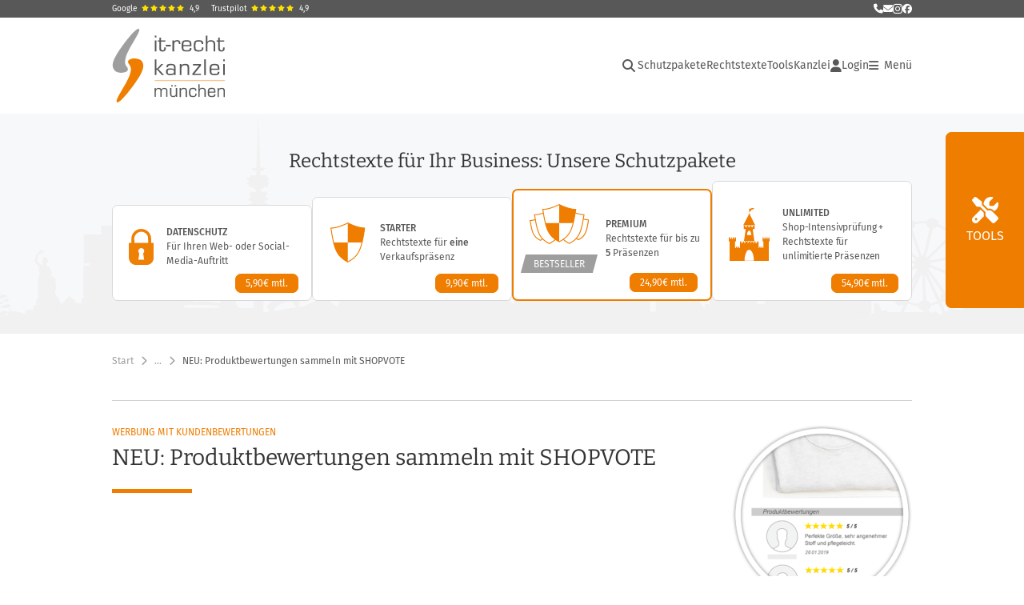

--- FILE ---
content_type: text/html;charset=utf-8
request_url: https://www.it-recht-kanzlei.de/neu-produktbewertungen-sammeln-mit-shopvote.html
body_size: 35325
content:
<!DOCTYPE html>
<html xml:lang="de" lang="de" xmlns="http://www.w3.org/1999/xhtml">
	<head>
		<script type="text/javascript" src="https://www.it-recht-kanzlei.de/js/jquery-3.6.0.min.js"></script>

					<meta charset="UTF-8">
		<title>NEU: Produktbewertungen sammeln mit SHOPVOTE</title>
		<meta name="content-language" content="de">
		<meta name="revisit-After" content="1 days">
		<meta name="rating" content="general">
		<meta name="robots" content="index,follow">
		<meta name="googlebot" content="index,follow">
		<meta name="audience" content="Alle">
		<meta name="MSSmartTagsPreventParsing" content="true">
		<meta name="generator" content="Blickreif CMS (v6.7.40)">
		<meta name="description" content="Produktbewertungen helfen Ihnen, das Vertrauen potenzieller K&auml;ufer zu st&auml;rken und verbessern Ihre Sichtbarkeit in Suchmaschinen.">
		<meta name="author" content="IT-Recht Kanzlei">
		<link href="https://www.it-recht-kanzlei.de/internal/css/default.css" rel="stylesheet" type="text/css">
		<link href="https://www.it-recht-kanzlei.de/extension/chat_client/css/gui.css" rel="stylesheet" type="text/css">
		<link href="https://www.it-recht-kanzlei.de/extension/chat_client/css/client.css" rel="stylesheet" type="text/css">
		<link href="https://www.it-recht-kanzlei.de/css/itrk-ui.min.css?v=2.0.17" rel="stylesheet" type="text/css">
		<link href="https://www.it-recht-kanzlei.de/neu-produktbewertungen-sammeln-mit-shopvote.html" rel="canonical">
		<script type="application/ld+json">
	{
	    "@context": "https://schema.org",
	    "@type": "BreadcrumbList",
	    "itemListElement": [
	        {
	            "@type": "ListItem",
	            "position": 1,
	            "name": "Start",
	            "item": "https://www.it-recht-kanzlei.de/"
	        },
	        {
	            "@type": "ListItem",
	            "position": 2,
	            "name": "Rechtsthemen",
	            "item": "https://www.it-recht-kanzlei.de/Rechtsthemen.php"
	        },
	        {
	            "@type": "ListItem",
	            "position": 3,
	            "name": "Marketing, SEO, Werberecht – News, Know-How, Aktuell",
	            "item": "https://www.it-recht-kanzlei.de/werberecht.html"
	        },
	        {
	            "@type": "ListItem",
	            "position": 4,
	            "name": "Vertrauenswerbung",
	            "item": "https://www.it-recht-kanzlei.de/Thema/bewertungen-und-vertrauen.html"
	        },
	        {
	            "@type": "ListItem",
	            "position": 5,
	            "name": "Werbung mit Kundenbewertungen",
	            "item": "https://www.it-recht-kanzlei.de/Thema/werbung-mit-kundenbewertungen.html"
	        },
	        {
	            "@type": "ListItem",
	            "position": 6,
	            "name": "NEU: Produktbewertungen sammeln mit SHOPVOTE",
	            "item": "https://www.it-recht-kanzlei.de/neu-produktbewertungen-sammeln-mit-shopvote.html"
	        }
	    ]
	}
</script>
		<script src="https://www.it-recht-kanzlei.de/internal/js/Base64.js"></script>
		<script src="https://www.it-recht-kanzlei.de/extension/chat_client/js/common.js" defer="defer"></script>
		<script src="https://www.it-recht-kanzlei.de/extension/chat_client/js/Chat.js" defer="defer"></script>
		<script src="https://www.it-recht-kanzlei.de/extension/chat_client/js/client.js" defer="defer"></script>
		<script src="https://www.it-recht-kanzlei.de/js/itrk-ui.min.js?v=2.0.17"></script>
		<script src="https://www.it-recht-kanzlei.de/internal/js/CMS.js"></script>

		<link rel="shortcut icon" href="https://www.it-recht-kanzlei.de/favicon.ico">

		<link rel="apple-touch-icon" sizes="180x180" href="/gfx/favicons/apple-touch-icon.png">
		<link rel="icon" type="image/png" sizes="32x32" href="/gfx/favicons/favicon-32x32.png">
		<link rel="icon" type="image/png" sizes="16x16" href="/gfx/favicons/favicon-16x16.png">
		<link rel="manifest" href="/gfx/favicons/site.webmanifest">
		<link rel="mask-icon" href="/gfx/favicons/safari-pinned-tab.svg" color="#ef7e07">
		<meta name="msapplication-TileColor" content="#da532c">
		<meta name="msapplication-config" content="/gfx/favicons/browserconfig.xml">
		<meta name="theme-color" content="#ffffff">

		<meta property="og:image" content="https://www.it-recht-kanzlei.de/gfx/Logos/Logo_1200x630.png">

		<link rel="alternate" type="application/rss+xml" title="IT-Recht Kanzlei Newsfeed" href="https://www.it-recht-kanzlei.de/rss.php">
		<link rel="alternate" type="application/rss+xml" title="IT-Recht Kanzlei Newsfeed (komplett)" href="https://www.it-recht-kanzlei.de/rss.php?format=long">

		<meta name="viewport" content="width=device-width, initial-scale=1">

		<meta name="verify-v1" content="xdjvydCeH46QHlncVMdH/9WwytLciBfcbvYOk4UxF5w=">
		<meta name="google-site-verification" content="MMr9iv4MjuByYqWJrNwekhboUelpn-Bqy1-KLRhHeKU">
		<meta name="itkapi_notransmit" content="98dsu32ijr098dsaf_itkapinotransmit">

		<link rel="stylesheet" href="/fontawesome-free-6.5.1/css/all.min.css" type="text/css">

					<link rel="stylesheet" type="text/css" href="https://www.it-recht-kanzlei.de/fonts/all.min.css?v=2.0.17">
		
					<link rel="stylesheet" type="text/css" href="https://www.it-recht-kanzlei.de/css/layout.min.css?v=2.0.17">
		
					<script type="text/javascript" src="https://www.it-recht-kanzlei.de/js/main.min.js?v=2.0.17"></script>
		
					<script type="text/javascript">// <![CDATA[
				var gaProperty = 'UA-1778625-1';

				// Disable tracking if the opt-out cookie exists.
				var disableStr = 'ga-disable-' + gaProperty;
				if (document.cookie.indexOf(disableStr + '=true') > -1) { window[disableStr] = true; }

				// Opt-out function
				function gaOptout() {
					document.cookie = disableStr + '=true; expires=Thu, 31 Dec 2099 23:59:59 UTC; path=/';
					window[disableStr] = true;
				}
			</script>
			</head>

		<body id="" onload="" class="layout-1000">
		        <a href="#Content" class="skip-nav">Hauptnavigation überspringen</a>

		<div class="Container header" id="HeaderContainer">
            <div class="Container itrk-bg-darkgray no-print" id="Contact">
                <div class="Wrapper">
                    <div class="header-ratings">
    <a href="https://www.google.de/search?sca_esv=3fb0e2d94fbc189e&rlz=1C1CHBD_deDE714DE714&si=AMgyJEuzsz2NflaaWzrzdpjxXXRaJ2hfdMsbe_mSWso6src8s4fZ-lcFvzPosnYahNwBM2TkGYfR2nBBjrAq2FhPuktF2Db32PXqMOhTPv2vvLOy_iZU1sfo3K30pu4VXnKZNwNmYzNMEZiNt_E-2YRwWTd5Bds-FA%3D%3D&q=IT-Recht+Kanzlei+Rezensionen&sa=X&ved=2ahUKEwjhz4rIwKGRAxUeR_EDHYdNN28Q0bkNegQIIBAE&biw=1687&bih=854&dpr=1" target="_blank">Google<span class="stars"><i class="fa fa-star"></i><i class="fa fa-star"></i><i class="fa fa-star"></i><i class="fa fa-star"></i><i class="fa fa-star"></i></span><span>4,9</span></a>
    <a href="https://de.trustpilot.com/review/www.it-recht-kanzlei.de" target="_blank">Trustpilot<span class="stars"><i class="fa fa-star"></i><i class="fa fa-star"></i><i class="fa fa-star"></i><i class="fa fa-star"></i><i class="fa fa-star"></i></span><span>4,9</span></a>
</div>
                    <div class="contact-links">
                        <a href="tel:+49-89-1301433-0" title="Rufen Sie uns an" class="itrk-tooltip">
                            <i class="fa fa-phone"></i>
                            <div class="itrk-tooltip-text">
                                <div><b>Rufen Sie uns an:</b></div>
                                <div>+49 (0)89/ 130 1433 - 0</div>
                            </div>
                        </a>
                        <a
                            href="javascript:void(0);"
                            data-contact="aW5mb0BpdC1yZWNodC1rYW56bGVpLmRl"
                            onclick="window.location.href = 'mailto:' + atob(this.dataset.contact);"
                            title="Schreiben Sie uns eine E-Mail"
                        >
                            <i class="fa fa-envelope" aria-hidden="true"></i>
                            <span class="sr-only">E-Mail senden</span>
                        </a>
                        <a href="https://www.instagram.com/itrechtkanzlei/?hl=de" title="Folgen Sie uns auf Instagram" style="font-size: 14px" target="_blank"><i class="fab fa-instagram"></i></a>
                        <a href="https://www.facebook.com/itrechtkanzlei.de" title="Folgen Sie uns auf Facebook" target="_blank"><i class="fab fa-facebook"></i></a>
                    </div>
                </div>
            </div>
			<div class="Wrapper">
									<div id="Header">
	<nav id="MinNavi" aria-label="Hauptnavigation">
		<a id="Logo" href="/">
			<img src="/gfx/Logos/logo.svg" alt="Logo der IT-Recht Kanzlei" title="Logo der IT-Recht Kanzlei"
				style="height: 92px; width: auto" />
		</a>

		
<nav role="navigation" aria-label="Hauptnavigation">
    <ul id="header-navi">
        <li class="search">
            <div class="search-container">
                <!-- Lupe als Button mit ARIA -->
                <button class="search-button fas fa-search" aria-expanded="false" id="header-search-toggle"
                        aria-label="Suche öffnen">
                </button>

                <!-- Suchfeld -->
                <div class="search-box" id="header-search-box">
                    <form method="GET" action="/suche.php" id="header-search-form">
                        <itrk-search type="search" name="search" onchange="this.form.submit()" placeholder="Suche in News und Tools" value=""></itrk-search>                    </form>
                </div>
            </div>
        </li>

                                    <li class="main-nav">
                    <ul>
                                                                            <li class=""><a href="https://www.it-recht-kanzlei.de/schutzpakete.html">Schutzpakete</a></li>
                        
                        <li>
                            <a href="#" onclick="return showHeaderNaviAgbPopup();">Rechtstexte</a>
                        </li>

                        <li class="has-dropdown">
                            <button class="btn-with-dropdown" aria-haspopup="true" aria-expanded="false">Tools</button>
                            <ul>
                                                                    <li>
                                        <a href="https://www.it-recht-kanzlei.de/abmahnradar.php">Abmahnradar</a>
                                    </li>
                                                                    <li>
                                        <a href="https://www.it-recht-kanzlei.de/check-barrierefreiheit.php">Barrierefreiheits-Check</a>
                                    </li>
                                                                    <li>
                                        <a href="https://www.it-recht-kanzlei.de/cookieConsentTool.php">Cookie-Tool</a>
                                    </li>
                                                                    <li>
                                        <a href="https://www.it-recht-kanzlei.de/website-scanner-fuer-mandanten.php">EasyScan</a>
                                    </li>
                                                                    <li>
                                        <a href="https://www.it-recht-kanzlei.de/fristenrechner.php">Fristenrechner</a>
                                    </li>
                                                                    <li>
                                        <a href="https://www.it-recht-kanzlei.de/kundenbewertung-system-shopvote.html">Kostenloses Bewertungssystem</a>
                                    </li>
                                                                    <li>
                                        <a href="https://www.it-recht-kanzlei.de/legalscan-pro.php">LegalScan Pro</a>
                                    </li>
                                                                    <li>
                                        <a href="https://www.it-recht-kanzlei.de/Trust-Widget.php">Trust-Widget</a>
                                    </li>
                                                                    <li>
                                        <a href="https://www.it-recht-kanzlei.de/website-scanner.php">Website-Scanner</a>
                                    </li>
                                                            </ul>
                        </li>

                        <li>
                            <a href="https://www.it-recht-kanzlei.de/infobrief.php">Kanzlei</a>
                        </li>
                    </ul>
                </li>
            
            <li class="login">
                <a href="https://www.it-recht-kanzlei.de/Portal/login.php">
                    <i class="fa fa-user"></i>
                    Login                </a>
            </li>
        
        <li class="burger-menu-button">
            <button id="burger-menu-button" aria-controls="main-navigation" aria-expanded="false"><i class="fa fa-bars"></i><span> Menü<span class="sr-only"> öffnen</span></span></button>
        </li>

        <li class="burger-nav" id="main-navigation" inert>
            <button id="burger-menu-close" aria-label="Menü schließen"><i class="fa fa-times"></i></button>
                            <ul class="level-0">
                    <li><div class="header-ratings">
    <a href="https://www.google.de/search?sca_esv=3fb0e2d94fbc189e&rlz=1C1CHBD_deDE714DE714&si=AMgyJEuzsz2NflaaWzrzdpjxXXRaJ2hfdMsbe_mSWso6src8s4fZ-lcFvzPosnYahNwBM2TkGYfR2nBBjrAq2FhPuktF2Db32PXqMOhTPv2vvLOy_iZU1sfo3K30pu4VXnKZNwNmYzNMEZiNt_E-2YRwWTd5Bds-FA%3D%3D&q=IT-Recht+Kanzlei+Rezensionen&sa=X&ved=2ahUKEwjhz4rIwKGRAxUeR_EDHYdNN28Q0bkNegQIIBAE&biw=1687&bih=854&dpr=1" target="_blank">Google<span class="stars"><i class="fa fa-star"></i><i class="fa fa-star"></i><i class="fa fa-star"></i><i class="fa fa-star"></i><i class="fa fa-star"></i></span><span>4,9</span></a>
    <a href="https://de.trustpilot.com/review/www.it-recht-kanzlei.de" target="_blank">Trustpilot<span class="stars"><i class="fa fa-star"></i><i class="fa fa-star"></i><i class="fa fa-star"></i><i class="fa fa-star"></i><i class="fa fa-star"></i></span><span>4,9</span></a>
</div>
</li>
                    <li class="login hide-desktop"><a href="https://www.it-recht-kanzlei.de/Portal/index.php"><i class="fa fa-user"></i>Login</a></li><li class="with-dropdown"><span class="title" tabindex="0" aria-expanded="false" role="button">Rechtstexte &ndash; abmahnsicher &amp; aktuell</span><ul class="level-1" inert><li class=""><a href="https://www.it-recht-kanzlei.de/" onclick="PageHeader.closeMenu(); return showHeaderNaviAgbPopup();">Alle Rechtstexte im &Uuml;berblick</a></li><li class=""><a href="https://www.it-recht-kanzlei.de/schutzpakete.html">Unsere Schutzpakete</a></li><li class=""><a href="https://www.it-recht-kanzlei.de/Service/rechtstexte_fuer_onlineshops.php">Internationale Rechtstexte f&uuml;r 21 L&auml;nder</a></li><li class=""><a href="https://www.it-recht-kanzlei.de/Service/details/Schnittstellen.php">&Uuml;ber 40 Schnittstellen</a></li></ul></li><li class="with-dropdown"><span class="title" tabindex="0" aria-expanded="false" role="button">Digitale Kanzlei-Tools</span><ul class="level-1" inert><li class=""><a href="https://www.it-recht-kanzlei.de/abmahnradar.php">APP-Mahnradar: Abmahnungen im Blick</a></li><li class=""><a href="https://www.it-recht-kanzlei.de/check-barrierefreiheit.php">Barrierefreiheit-Check: Website barrierefrei?</a></li><li class=""><a href="https://www.it-recht-kanzlei.de/kundenbewertung-system-shopvote.html">Bewertungssystem: Vertrauen schaffen</a></li><li class=""><a href="https://www.it-recht-kanzlei.de/cookieConsentTool.php">Cookie-Tool: Einfach rechtssicher</a></li><li class=""><a href="https://www.it-recht-kanzlei.de/website-scanner-fuer-mandanten.php">EasyScan: Datenschutzerkl&auml;rung &uuml;berwachen</a></li><li class=""><a href="https://www.it-recht-kanzlei.de/fristenrechner.php">Fristenrechner: Reklamation &amp; Widerruf</a></li><li class=""><a href="https://www.it-recht-kanzlei.de/legalscan-pro.php">LegalScan Pro: Automatisierter Rechtscheck</a></li><li class=""><a href="https://www.it-recht-kanzlei.de/Trust-Widget.php">Trust-Widget</a></li><li class=""><a href="https://www.it-recht-kanzlei.de/website-scanner.php">Website-Scanner: Datenschutz-Check</a></li></ul></li><li class="with-dropdown"><span class="title" tabindex="0" aria-expanded="false" role="button">Services &amp; L&ouml;sungen</span><ul class="level-1" inert><li class=""><a href="https://www.it-recht-kanzlei.de/muster-formularsammlung-arbeitsrecht-arbeitgeber.html">Formularsammlung f&uuml;r Arbeitgeber</a></li><li class=""><a href="https://www.it-recht-kanzlei.de/Service/jugendschutzbeauftragter.php">Stellung Ihres Jugendschutzbeauftragten</a></li><li class=""><a href="https://www.it-recht-kanzlei.de/Service/kontoschutz-accountsperrungen-verkaufsplattformen.php">Kontosperrung &ndash; Soforthilfe</a></li><li class=""><a href="https://www.it-recht-kanzlei.de/Markenanmeldung/marken-anmeldung.php">Markenschutz (Anmeldung &amp; &Uuml;berwachung)</a></li><li class=""><a href="https://www.it-recht-kanzlei.de/seminare.php">Seminare &amp; Webinare</a></li></ul></li><li class="with-dropdown"><span class="title" tabindex="0" aria-expanded="false" role="button">News</span><ul class="level-1" inert><li class=""><a href="https://www.it-recht-kanzlei.de/News.php">Aktuelle News</a></li><li class=""><a href="https://www.it-recht-kanzlei.de/Newsarchiv.php">Newsarchiv: Alle Beitr&auml;ge</a></li></ul></li><li class="with-dropdown"><span class="title" tabindex="0" aria-expanded="false" role="button">IT-Rechtsthemen im &Uuml;berblick</span><ul class="level-1" inert><li class=""><a href="https://www.it-recht-kanzlei.de/Rechtsthemen.php">Gesamt&uuml;bersicht</a></li><li class=""><a href="https://www.it-recht-kanzlei.de/Thema/abmahnradar-abmahnung-praevention-schutz.html">Abmahnradar &ndash; Abmahnung, Schutz</a></li><li class=""><a href="https://www.it-recht-kanzlei.de/Thema/verkaufsregeln-besondere-produkte.html">Besondere Verkaufsbestimmungen</a></li><li class=""><a href="https://www.it-recht-kanzlei.de/Thema/datenschutz.html">Datenschutz &amp; DSGVO</a></li><li class=""><a href="https://www.it-recht-kanzlei.de/Thema/fernabsatz.html">Fernabsatz: rechtliche Spielregeln</a></li><li class=""><a href="https://www.it-recht-kanzlei.de/Thema/kundenrechte-haendlerpflichten.html">Kundenrechte und H&auml;ndlerpflichten</a></li><li class=""><a href="https://www.it-recht-kanzlei.de/Thema/marken-und-domainrecht.html">Marken- und Domainrecht</a></li><li class=""><a href="https://www.it-recht-kanzlei.de/Thema/urheber-und-vertragsrecht.html">Medien-, Arbeits- und Vertragsrecht</a></li><li class=""><a href="https://www.it-recht-kanzlei.de/Thema/shops-marktplaetze-sicher-verkaufen.html">Recht im E-Commerce und Social Media</a></li><li class=""><a href="https://www.it-recht-kanzlei.de/Thema/rechtstexte.html">Rechtstexte</a></li><li class=""><a href="https://www.it-recht-kanzlei.de/Thema/werbung-im-internet.html">Werbung im Internet</a></li><li class=""><a href="https://www.it-recht-kanzlei.de/Thema/wichtige-vorschriften-im-ecommerce.html">Wichtige H&auml;ndlerregeln</a></li></ul></li><li class="with-dropdown active"><span class="title" tabindex="0" aria-expanded="true" role="button">Die IT-Recht Kanzlei</span><ul class="level-1" inert><li class=""><a href="https://www.it-recht-kanzlei.de/infobrief.php">&Uuml;ber uns</a></li><li class=""><a href="https://www.it-recht-kanzlei.de/kontakt.php">Kontakt</a></li><li class=""><a href="https://www.it-recht-kanzlei.de/Newsletter/registrierung.php">Newsletter abonnieren</a></li><li class=""><a href="https://www.it-recht-kanzlei.de/partnernetzwerk.php">Partner &amp; Netzwerk</a></li><li class=""><a href="https://www.fairness-im-handel.de" target="_blank">Initiative &bdquo;Fairness im Handel&#8220;</a></li></ul></li>                </ul>
            
                                                </li>
    </ul>
</nav>
	</nav>
</div>
				
				<itrk-popup id="popup_agb" popupTitle="Rechtstexte-Portfolio" style="text-decoration: none;">
                    <img style="text-align: center;" src="/gfx/spinner.gif" alt="" />
				</itrk-popup>
			</div>
		</div>

                    <div id="right-fixed">
<div class="tools-slide-out-wrap">
    <div class="tools-slide-out">
        <button class="tools-toggle border" aria-expanded="false" aria-controls="tool-groups">Tools</button>
        <div id="tool-groups">                <div class="tool-group">
                    <div class="tools">                            <a href="https://www.it-recht-kanzlei.de/website-scanner.php" class="tool website-scanner">
                                <span class="tool-content">
                                    <span class="icon-wrapper"><svg id="8022ca44-Gruppe_31857" data-name="Gruppe 31857" xmlns="http://www.w3.org/2000/svg" xmlns:xlink="http://www.w3.org/1999/xlink" width="58.296" height="87.95" viewBox="0 0 58.296 87.95">
    <defs>
        <clipPath id="8022ca44-clip-path-robot2">
            <rect id="8022ca44-Rechteck_11480" data-name="Rechteck 11480" width="58.296" height="87.95" fill="none"/>
        </clipPath>
        <clipPath id="8022ca44-clip-path-robot2-3">
            <rect id="8022ca44-Rechteck_11456" data-name="Rechteck 11456" width="11.794" height="6.831" fill="none"/>
        </clipPath>
        <clipPath id="8022ca44-clip-path-robot2-5">
            <path id="8022ca44-Pfad_9441" data-name="Pfad 9441" d="M120.121,93.862v0M117.7,92.3a2.04,2.04,0,0,0,.149,4.013h.537c.057-.008.115-.018.172-.031a2.045,2.045,0,0,0,1.593-1.712v-.537c-.008-.057-.018-.114-.031-.172a2.06,2.06,0,0,0-1.989-1.611,1.942,1.942,0,0,0-.431.049" transform="translate(-116.09 -92.251)" fill="none"/>
        </clipPath>
        <radialGradient id="8022ca44-radial-gradient" cx="-6.839" cy="16.582" r="0.419" gradientUnits="objectBoundingBox">
            <stop offset="0" stop-color="#ffe855"/>
            <stop offset="1"/>
        </radialGradient>
        <clipPath id="8022ca44-clip-path-robot2-7">
            <rect id="8022ca44-Rechteck_11460" data-name="Rechteck 11460" width="15.991" height="8.182" fill="none"/>
        </clipPath>
        <clipPath id="8022ca44-clip-path-robot2-8">
            <rect id="8022ca44-Rechteck_11459" data-name="Rechteck 11459" width="15.991" height="8.149" fill="none"/>
        </clipPath>
        <clipPath id="8022ca44-clip-path-robot2-9">
            <path id="8022ca44-Pfad_9460" data-name="Pfad 9460" d="M81.3,109.742v0Zm-2.42-1.562a2.031,2.031,0,0,0-1.562,2.42,2,2,0,0,0,1.708,1.593h.54c.057-.008.115-.018.172-.031a2.044,2.044,0,0,0,1.593-1.711v-.537q-.012-.086-.031-.172a2.06,2.06,0,0,0-1.989-1.611,1.942,1.942,0,0,0-.431.049" transform="translate(-77.267 -108.131)" fill="none"/>
        </clipPath>
        <radialGradient id="8022ca44-radial-gradient-2" cx="-3.504" cy="18.023" r="0.419" xlink:href="#8022ca44-radial-gradient"/>
        <clipPath id="8022ca44-clip-path-robot2-10">
            <rect id="8022ca44-Rechteck_11464" data-name="Rechteck 11464" width="4.564" height="7.26" fill="none"/>
        </clipPath>
        <clipPath id="8022ca44-clip-path-robot2-12">
            <rect id="8022ca44-Rechteck_11466" data-name="Rechteck 11466" width="5.483" height="4.411" fill="none"/>
        </clipPath>
        <clipPath id="8022ca44-clip-path-robot2-14">
            <rect id="8022ca44-Rechteck_11468" data-name="Rechteck 11468" width="2.577" height="9.102" fill="none"/>
        </clipPath>
        <clipPath id="8022ca44-clip-path-robot2-15">
            <rect id="8022ca44-Rechteck_11467" data-name="Rechteck 11467" width="2.543" height="9.098" fill="none"/>
        </clipPath>
        <clipPath id="8022ca44-clip-path-robot2-16">
            <rect id="8022ca44-Rechteck_11470" data-name="Rechteck 11470" width="3.921" height="11.595" fill="none"/>
        </clipPath>
        <clipPath id="8022ca44-clip-path-robot2-17">
            <rect id="8022ca44-Rechteck_11469" data-name="Rechteck 11469" width="3.921" height="11.58" fill="none"/>
        </clipPath>
        <clipPath id="8022ca44-clip-path-robot2-18">
            <rect id="8022ca44-Rechteck_11472" data-name="Rechteck 11472" width="5.652" height="5.119" fill="none"/>
        </clipPath>
        <clipPath id="8022ca44-clip-path-robot2-19">
            <rect id="8022ca44-Rechteck_11471" data-name="Rechteck 11471" width="5.606" height="5.116" fill="none"/>
        </clipPath>
        <clipPath id="8022ca44-clip-path-robot2-20">
            <rect id="8022ca44-Rechteck_11474" data-name="Rechteck 11474" width="4.963" height="1.44" fill="none"/>
        </clipPath>
        <clipPath id="8022ca44-clip-path-robot2-22">
            <rect id="8022ca44-Rechteck_11476" data-name="Rechteck 11476" width="13.51" height="4.237" fill="none"/>
        </clipPath>
        <clipPath id="8022ca44-clip-path-robot2-23">
            <rect id="8022ca44-Rechteck_11475" data-name="Rechteck 11475" width="13.51" height="4.227" fill="none"/>
        </clipPath>
    </defs>
    <g id="8022ca44-Gruppe_31839" data-name="Gruppe 31839" clip-path-robot2="url(#8022ca44-clip-path-robot2)">
        <g id="8022ca44-Gruppe_31790" data-name="Gruppe 31790">
            <g id="8022ca44-Gruppe_31789" data-name="Gruppe 31789" clip-path-robot2="url(#8022ca44-clip-path-robot2)">
                <path id="8022ca44-Pfad_9412" data-name="Pfad 9412" d="M95.25,219.6a1.612,1.612,0,0,1,.8,2.144,1.712,1.712,0,0,1-1.133.919c-.153.888-.337,1.838-.551,2.818a40.31,40.31,0,0,1-2.052,6.249l-1.409-.766c.337-.858.643-1.715.888-2.573a27.068,27.068,0,0,0,1.042-7.505Z" transform="translate(-63.054 -152.328)" fill="#032029" fill-rule="evenodd"/>
                <path id="8022ca44-Pfad_9413" data-name="Pfad 9413" d="M68.757,256.673c.092-.184.214-.337.306-.521.061-.031,1.379-.49,1.47-1.348.092-.827-.95-1.991-2.757-2.114-.306-.153-.613-.306-.919-.49a21.459,21.459,0,0,0-2.726.827,20.7,20.7,0,0,0-6.831,4.319l1.225,1.869Z" transform="translate(-39.747 -174.941)" fill="#f7eee8" fill-rule="evenodd"/>
                <path id="8022ca44-Pfad_9414" data-name="Pfad 9414" d="M87.921,260.544c-1.133.245-2.144.061-2.236-.368s.766-.98,1.9-1.225,2.144-.061,2.236.368-.766,1.011-1.9,1.225" transform="translate(-59.431 -179.548)" fill="#d6c9c1" fill-rule="evenodd"/>
                <path id="8022ca44-Pfad_9415" data-name="Pfad 9415" d="M90.04,260.352c-.888.337-1.838.337-2.114.031s.214-.827,1.1-1.164,1.838-.337,2.114-.031c.306.306-.214.827-1.1,1.164" transform="translate(-60.938 -179.632)" fill="#f7eee8" fill-rule="evenodd"/>
                <path id="8022ca44-Pfad_9416" data-name="Pfad 9416" d="M55.194,268.6a10.34,10.34,0,0,0-.4,1.287,9.621,9.621,0,0,0,.061,4.381,3.1,3.1,0,0,0,1.195-.674,3.538,3.538,0,0,0,.8-3.063,2.341,2.341,0,0,0-1.654-1.93" transform="translate(-37.855 -186.317)" fill="#032029" fill-rule="evenodd"/>
                <path id="8022ca44-Pfad_9417" data-name="Pfad 9417" d="M120.757,126.147a24.494,24.494,0,0,0,2.88-3.523,25.165,25.165,0,0,0,3.952-10.324l1.685.919a18.97,18.97,0,0,1-.092,4.932,20.675,20.675,0,0,1-5.453,11,2.575,2.575,0,0,1-2.052-.429,2.5,2.5,0,0,1-.919-2.573" transform="translate(-83.72 -77.898)" fill="#f7eee8" fill-rule="evenodd"/>
                <path id="8022ca44-Pfad_9418" data-name="Pfad 9418" d="M82.4,148.215a1.915,1.915,0,0,1,3.645-.031,14.8,14.8,0,0,0,2.512,1.256,15.721,15.721,0,0,0,6.831.98.932.932,0,1,1,.46,1.807.674.674,0,0,1-.245.031,28.43,28.43,0,0,1-3.615.46,27.56,27.56,0,0,1-6.923-.49c-.919-1.317-1.777-2.665-2.665-4.013" transform="translate(-57.158 -101.896)" fill="#032029" fill-rule="evenodd"/>
                <path id="8022ca44-Pfad_9419" data-name="Pfad 9419" d="M60.93,170.248a6.856,6.856,0,0,1-.429,1.1,4.734,4.734,0,0,1-1.164,1.532c-1.593,1.348-3.737,1.133-4.81,1.042A10.7,10.7,0,0,1,48.86,171.6a11.794,11.794,0,0,1-1.869-1.838c-2.42-2.941-3.308-6.862-4.258-11.212a48.36,48.36,0,0,1-1.133-8.639,12.03,12.03,0,0,1,3.523-2.083,13.866,13.866,0,0,1,10.385.551c.46.888,1.164,2.42,1.991,4.319,4.81,11.243,3.952,15.807,3.431,17.553" transform="translate(-28.856 -101.996)" fill="#f7eee8" fill-rule="evenodd"/>
                <path id="8022ca44-Pfad_9420" data-name="Pfad 9420" d="M43.869,155.039A1.426,1.426,0,0,1,45,154.487c1.317.153,1.93,3.523,2.144,4.81.551,3.125.766,8.118-.245,8.3-1.44.245-5.575-9.864-3.033-12.56" transform="translate(-29.869 -107.158)" fill="#032029" fill-rule="evenodd"/>
                <path id="8022ca44-Pfad_9421" data-name="Pfad 9421" d="M55.8,147.951c.276.276.7.735,1.195,1.317,1.93,2.267,2.328,3.462,3.707,4.044a4.107,4.107,0,0,0,1.93.245l.368.368.888-.276-.153-.49a1.2,1.2,0,0,0,.521-.429c.46-.827-.643-2.206-1.072-2.757a6.064,6.064,0,0,0-3.645-2.543,5.614,5.614,0,0,0-3.737.521" transform="translate(-38.706 -102.184)" fill="#d6c9c1" fill-rule="evenodd"/>
                <g id="8022ca44-Gruppe_31788" data-name="Gruppe 31788" transform="translate(14.768 45.495)" opacity="0.15">
                    <g id="8022ca44-Gruppe_31787" data-name="Gruppe 31787">
                        <g id="8022ca44-Gruppe_31786" data-name="Gruppe 31786" clip-path-robot2="url(#8022ca44-clip-path-robot2-3)">
                            <g id="8022ca44-Gruppe_31785" data-name="Gruppe 31785" transform="translate(0)">
                                <g id="8022ca44-Gruppe_31784" data-name="Gruppe 31784" clip-path-robot2="url(#8022ca44-clip-path-robot2-3)">
                                    <path id="8022ca44-Pfad_9422" data-name="Pfad 9422" d="M59.972,150.395c.306,1.777-6.28,4.258-8.21,4.963a10.565,10.565,0,0,0-2.022-5.606,4.446,4.446,0,0,1-1.532.061c-.031-.184,2.052-.919,4.044-1.164,3.278-.429,7.505.368,7.72,1.746" transform="translate(-48.208 -148.526)" fill="#003a71" fill-rule="evenodd"/>
                                </g>
                            </g>
                        </g>
                    </g>
                </g>
                <path id="8022ca44-Pfad_9423" data-name="Pfad 9423" d="M67.409,138.528a15.712,15.712,0,0,0-2.543,5.82,1.946,1.946,0,0,1-.95.7,2.715,2.715,0,0,1-2.788-.8c-1.287-1.317-2.543-2.665-3.829-3.982.184-1.348.368-2.726.551-4.074Z" transform="translate(-39.747 -94.477)" fill="#032029" fill-rule="evenodd"/>
                <path id="8022ca44-Pfad_9424" data-name="Pfad 9424" d="M26.406,19.7a31.124,31.124,0,0,1,4.074,3.707A31.344,31.344,0,0,1,38.6,39.7,30.96,30.96,0,0,1,36.73,56.369a31.4,31.4,0,0,1-6.4,1.716A33.01,33.01,0,0,1,13.081,55.94a39.413,39.413,0,0,1-6.4-6.954A41.478,41.478,0,0,1,0,34.833a28.592,28.592,0,0,1,5.7-7.291c7.812-7.168,17.4-7.781,20.709-7.842" transform="translate(0 -13.665)" fill="#f7eee8" fill-rule="evenodd"/>
                <path id="8022ca44-Pfad_9425" data-name="Pfad 9425" d="M59.477,69.974c1.317,6.127-1.624,11.978-6.586,13.05s-10.079-3-11.426-9.16,1.624-11.978,6.586-13.05,10.109,3.033,11.426,9.16" transform="translate(-28.537 -42.067)" fill="#d6c9c1" fill-rule="evenodd"/>
                <path id="8022ca44-Pfad_9426" data-name="Pfad 9426" d="M60.534,72.924c1.195,5.453-1.562,10.691-6.127,11.672s-9.251-2.635-10.416-8.087,1.562-10.691,6.127-11.672,9.221,2.635,10.416,8.087" transform="translate(-30.329 -44.864)" fill="#032029" fill-rule="evenodd"/>
                <path id="8022ca44-Pfad_9427" data-name="Pfad 9427" d="M113.935,56.372c1.225,5.575.429,10.507-1.715,10.967s-4.9-3.676-6.127-9.251-.429-10.507,1.715-10.967,4.932,3.645,6.127,9.251" transform="translate(-73.192 -32.661)" fill="#f7eee8" fill-rule="evenodd"/>
                <path id="8022ca44-Pfad_9428" data-name="Pfad 9428" d="M114.476,57.85c1.164,5.3.49,9.925-1.5,10.354s-4.5-3.523-5.667-8.823-.49-9.925,1.5-10.354,4.534,3.523,5.667,8.823" transform="translate(-74.039 -33.987)" fill="#d6c9c1" fill-rule="evenodd"/>
                <path id="8022ca44-Pfad_9429" data-name="Pfad 9429" d="M114.866,59.9c1.042,4.748.368,8.945-1.47,9.343s-4.166-3.125-5.208-7.873-.368-8.945,1.47-9.343,4.166,3.125,5.208,7.873" transform="translate(-74.705 -36.07)" fill="#032029" fill-rule="evenodd"/>
                <path id="8022ca44-Pfad_9430" data-name="Pfad 9430" d="M115.979,77.832c.306,1.409-.031,2.7-.766,2.849s-1.562-.858-1.869-2.267.031-2.7.766-2.849,1.562.858,1.869,2.267" transform="translate(-78.544 -52.406)" fill="#9e9e9e" fill-rule="evenodd"/>
                <path id="8022ca44-Pfad_9431" data-name="Pfad 9431" d="M61.008,90.81h0a4.033,4.033,0,0,0,1.042-.123,4.8,4.8,0,1,0-1.042.123m0-9.588A4.787,4.787,0,1,1,60,81.344a3.8,3.8,0,0,1,1.011-.123" transform="translate(-38.952 -56.224)" fill="#ef7d00"/>
                <path id="8022ca44-Pfad_9432" data-name="Pfad 9432" d="M102.751,121.36c-.092-.429-1.593-.46-2.328-.46a8.768,8.768,0,0,0-3.523.858c.061.184.827,2.635,2.818,3.063a2.491,2.491,0,0,0,1.164,0l.735-2.573c.521-.245,1.164-.613,1.133-.888" transform="translate(-67.216 -83.864)" fill="#032029" fill-rule="evenodd"/>
                <path id="8022ca44-Pfad_9433" data-name="Pfad 9433" d="M102.637,121.682a8.486,8.486,0,0,1-.306.8,7.627,7.627,0,0,1-3.431-.245,7.167,7.167,0,0,1,3.737-.551" transform="translate(-68.603 -84.37)" fill="#9be9ff" fill-rule="evenodd"/>
                <path id="8022ca44-Pfad_9434" data-name="Pfad 9434" d="M49.752,43.1a3.127,3.127,0,0,1,1.5.888,2.985,2.985,0,0,1,.7,2.144,6.532,6.532,0,0,1-1.685,1.348,6.644,6.644,0,0,1-3.737.827l-.735-1.47c.429-.4.858-.766,1.287-1.195.95-.858,1.838-1.715,2.665-2.543" transform="translate(-31.77 -29.897)" fill="#f7e1d2" fill-rule="evenodd"/>
                <path id="8022ca44-Pfad_9435" data-name="Pfad 9435" d="M50.152,40.6a2.716,2.716,0,0,1,1.5.888,2.985,2.985,0,0,1,.7,2.144,6.532,6.532,0,0,1-1.685,1.348,6.644,6.644,0,0,1-3.737.827l-.735-1.47c.429-.4.858-.766,1.287-1.195.919-.858,1.807-1.716,2.665-2.543" transform="translate(-32.047 -28.163)" fill="#fafafa" fill-rule="evenodd"/>
                <path id="8022ca44-Pfad_9436" data-name="Pfad 9436" d="M106.715,14.4a5.911,5.911,0,0,0-2.114.8,6.619,6.619,0,0,0-2.512,2.757,1.459,1.459,0,0,0,1.5,1.624,6.579,6.579,0,0,0,3.4-1.654,3.13,3.13,0,0,0,.49-1.562,2.979,2.979,0,0,0-.766-1.961" transform="translate(-70.812 -9.989)" fill="#f7e1d2" fill-rule="evenodd"/>
                <path id="8022ca44-Pfad_9437" data-name="Pfad 9437" d="M107.215,12.2a5.911,5.911,0,0,0-2.114.8,6.619,6.619,0,0,0-2.512,2.757,1.459,1.459,0,0,0,1.5,1.624,6.579,6.579,0,0,0,3.4-1.654,3.13,3.13,0,0,0,.49-1.562,3.077,3.077,0,0,0-.766-1.961" transform="translate(-71.159 -8.463)" fill="#fafafa" fill-rule="evenodd"/>
                <path id="8022ca44-Pfad_9438" data-name="Pfad 9438" d="M78.9,53.417s-.031-.521-.123-1.44-.245-2.206-.551-3.768c-.153-.766-.306-1.624-.49-2.481-.184-.888-.4-1.807-.674-2.757-.123-.49-.276-.95-.429-1.44s-.306-.98-.49-1.47L75.6,38.59a7.488,7.488,0,0,0-.306-.735l-.337-.7c-.429-.95-.919-1.9-1.409-2.788-.245-.46-.521-.888-.8-1.317s-.551-.858-.827-1.256c-.582-.8-1.133-1.562-1.715-2.267s-1.164-1.348-1.715-1.9a37.816,37.816,0,0,0-2.818-2.6c-.368-.306-.643-.521-.827-.674s-.306-.245-.306-.245l-.337.46.306.214c.184.153.49.368.827.643a36.641,36.641,0,0,1,2.818,2.512c.551.551,1.133,1.164,1.715,1.838s1.164,1.44,1.746,2.206c.276.4.551.8.827,1.225s.551.858.8,1.287a29.385,29.385,0,0,1,1.44,2.757l.337.7c.092.245.214.49.306.7.214.49.4.95.582,1.44s.337.98.521,1.44c.153.49.306.95.429,1.44.276.95.521,1.869.7,2.726.214.888.368,1.715.521,2.481.306,1.532.49,2.849.613,3.737s.214,1.47.214,1.5" transform="translate(-44.533 -16.717)" fill="#d6c9c1"/>
                <path id="8022ca44-Pfad_9439" data-name="Pfad 9439" d="M54.047,81.718a1.178,1.178,0,1,1-1.409-.888,1.188,1.188,0,0,1,1.409.888" transform="translate(-35.881 -56.046)" fill="#cde8ff" fill-rule="evenodd"/>
                <path id="8022ca44-Pfad_9440" data-name="Pfad 9440" d="M83.146,113.221a.547.547,0,1,1-.643-.429.6.6,0,0,1,.643.429" transform="translate(-56.923 -78.237)" fill="#cde8ff" fill-rule="evenodd"/>
            </g>
        </g>
        <g id="8022ca44-Gruppe_31792" data-name="Gruppe 31792" transform="translate(35.563 28.26)">
            <g id="8022ca44-Gruppe_31791" data-name="Gruppe 31791" clip-path-robot2="url(#8022ca44-clip-path-robot2-5)">
                <rect id="8022ca44-Rechteck_11458" data-name="Rechteck 11458" width="5.023" height="4.872" transform="matrix(0.977, -0.212, 0.212, 0.977, -1.038, 0.183)" fill="url(#8022ca44-radial-gradient)"/>
            </g>
        </g>
        <g id="8022ca44-Gruppe_31799" data-name="Gruppe 31799">
            <g id="8022ca44-Gruppe_31798" data-name="Gruppe 31798" clip-path-robot2="url(#8022ca44-clip-path-robot2)">
                <path id="8022ca44-Pfad_9442" data-name="Pfad 9442" d="M54.86,86.119h0a5.37,5.37,0,0,0,1.562-.245c3.829-1.164,5.483-6.586,4.411-10.661C59.761,71.2,55.871,67.8,52.348,67.8a5.114,5.114,0,0,0-1.685.276c-3.8,1.317-5.3,6.77-4.136,10.814,1.164,3.982,4.9,7.23,8.332,7.23M52.348,68.137c3.4,0,7.138,3.278,8.179,7.168,1.042,3.921-.521,9.16-4.2,10.293a4.884,4.884,0,0,1-1.47.214c-3.584,0-7.015-3.615-8-7.015-1.133-3.891.306-9.16,3.891-10.416a5.416,5.416,0,0,1,1.593-.245" transform="translate(-32.007 -47.03)" fill="#ef7d00"/>
                <path id="8022ca44-Pfad_9443" data-name="Pfad 9443" d="M109.2,58.764a1.892,1.892,0,0,1,.031-.276c.031-.184.061-.46.123-.8a7.963,7.963,0,0,1,.306-1.225,4.889,4.889,0,0,1,.306-.7,1.688,1.688,0,0,1,.521-.613l.184-.092.092-.031h.092a.848.848,0,0,1,.4.092,2.8,2.8,0,0,1,.735.613,9.969,9.969,0,0,1,1.133,1.807,21.976,21.976,0,0,1,.919,2.114,14.13,14.13,0,0,1,.643,2.3,18.3,18.3,0,0,1,.4,4.656,12.1,12.1,0,0,1-.276,2.114,5.7,5.7,0,0,1-.306.95,1.7,1.7,0,0,1-.521.7l-.092.061-.092.031h-.184a.871.871,0,0,1-.368-.123,2.146,2.146,0,0,1-.582-.46,12.349,12.349,0,0,1-.8-.98c-.214-.276-.337-.521-.46-.674l-.153-.245.153.245c.092.153.214.4.4.7a6.058,6.058,0,0,0,.766,1.042,2.512,2.512,0,0,0,.613.521,1.03,1.03,0,0,0,.429.153h.184c.031,0,.031,0,.061-.031l.123-.031.123-.061a1.671,1.671,0,0,0,.613-.766,3.922,3.922,0,0,0,.337-.95,10.375,10.375,0,0,0,.337-2.175,19.689,19.689,0,0,0-.031-2.328,21.343,21.343,0,0,0-.337-2.389,20.12,20.12,0,0,0-.643-2.328,19.031,19.031,0,0,0-.95-2.144,10.51,10.51,0,0,0-1.195-1.838,2.16,2.16,0,0,0-.827-.643.763.763,0,0,0-.521-.092h-.123l-.123.031a.767.767,0,0,0-.214.123,1.771,1.771,0,0,0-.551.7,3.594,3.594,0,0,0-.276.735,8.31,8.31,0,0,0-.276,1.256c-.061.337-.061.613-.092.827a.98.98,0,0,0-.031.214" transform="translate(-75.748 -38.056)" fill="#ef7d00"/>
                <path id="8022ca44-Pfad_9444" data-name="Pfad 9444" d="M116,62.7h.061c.306-.061.429-.582.306-1.164s-.46-1.011-.766-.95-.429.582-.306,1.164c.123.551.429.95.7.95m-.306-1.961c.184,0,.429.306.551.827s0,.95-.184.98-.459-.276-.582-.8,0-.95.184-.98c0-.031,0-.031.031-.031" transform="translate(-79.942 -42.023)" fill="#cde8ff"/>
                <path id="8022ca44-Pfad_9445" data-name="Pfad 9445" d="M71.35,123.521l.061-.306c-.306-.061-.613-.123-.919-.214l-.092.306c.306.092.643.153.95.214" transform="translate(-48.834 -85.32)" fill="#ef7d00"/>
                <path id="8022ca44-Pfad_9446" data-name="Pfad 9446" d="M55.66,110.926l.153-.276a9.6,9.6,0,0,1-1.532-1.164l-.214.214a7.621,7.621,0,0,0,1.593,1.225m-2.88-2.757.276-.184a13.131,13.131,0,0,1-.95-1.685l-.306.123a16.035,16.035,0,0,0,.98,1.746" transform="translate(-35.932 -73.736)" fill="#ef7d00"/>
                <path id="8022ca44-Pfad_9447" data-name="Pfad 9447" d="M49.214,98.311l.306-.092c-.092-.306-.153-.613-.214-.919L49,97.361a5.3,5.3,0,0,0,.214.95" transform="translate(-33.989 -67.493)" fill="#ef7d00"/>
                <path id="8022ca44-Pfad_9448" data-name="Pfad 9448" d="M28.478,21.8h-.337c-.214,0-.521,0-.919.031a22.973,22.973,0,0,0-3.247.429l-.521.092-.276.061a.443.443,0,0,1-.214.061l-1.1.306c-.184.061-.368.092-.582.153l-.582.184c-.4.123-.8.276-1.195.4-.8.337-1.624.643-2.42,1.042a5.712,5.712,0,0,0-.613.306,3.609,3.609,0,0,0-.582.337c-.4.214-.8.429-1.195.674s-.766.49-1.133.735-.735.521-1.1.8c-.368.245-.7.551-1.042.827-.184.123-.337.276-.521.4l-.49.429c-.306.276-.643.551-.919.827s-.551.551-.827.858l-.8.827c-.245.276-.49.551-.7.8s-.429.521-.643.735a3.255,3.255,0,0,1-.276.337,3.256,3.256,0,0,0-.276.337,6.364,6.364,0,0,0-.46.613c-.123.184-.276.368-.4.521a8.657,8.657,0,0,0-.521.766l-.184.276.214-.245c.123-.153.337-.4.582-.7l.429-.49c.153-.184.337-.368.521-.582.092-.092.184-.214.276-.306l.306-.337c.214-.214.429-.46.674-.7l.735-.735c.276-.245.521-.521.827-.766.276-.276.582-.521.888-.8a11.873,11.873,0,0,1,.95-.8c.153-.123.337-.276.49-.4s.337-.276.521-.4.337-.276.521-.4l.245-.214.276-.184c.368-.245.735-.521,1.1-.766l1.133-.7c.368-.245.766-.46,1.164-.674.184-.123.368-.214.582-.337a3.493,3.493,0,0,0,.582-.306A5.324,5.324,0,0,0,18,24.8c.184-.092.4-.184.582-.276l1.164-.521c.4-.153.766-.276,1.164-.429l.551-.214.551-.184c.368-.123.735-.214,1.072-.337a2.11,2.11,0,0,0,.245-.092l.245-.061c.184-.031.337-.092.49-.123a25.25,25.25,0,0,1,3.186-.613c.8-.123,1.225-.153,1.225-.153" transform="translate(-3.052 -15.122)" fill="#d6c9c1"/>
                <path id="8022ca44-Pfad_9449" data-name="Pfad 9449" d="M18,51.929l.153.184c.092.123.245.276.429.49.49.613.919,1.256,1.348,1.9q.368.643.735,1.379a8.327,8.327,0,0,1,.337.766c.092.276.214.551.306.858l.092.214c.031.061.031.153.061.214.031.153.092.306.123.429.092.306.184.613.245.919s.123.613.184.95c.031.306.092.643.123.95s.031.643.061.98.031.643.031.95v.49c0,.153-.031.306-.031.46-.031.306-.031.613-.061.919a7.766,7.766,0,0,1-.123.888c-.061.276-.092.582-.153.858s-.123.551-.184.8l-.184.735c-.061.245-.123.46-.184.674s-.123.429-.184.613c-.123.368-.245.7-.337.98-.214.521-.337.827-.337.827s.153-.306.368-.827c.092-.276.245-.582.368-.95.061-.184.153-.4.214-.613s.153-.429.214-.674.153-.49.214-.735.123-.521.184-.8a7.124,7.124,0,0,0,.153-.858,7.767,7.767,0,0,0,.123-.888l.092-.919c0-.153.031-.306.031-.49v-.49c0-.337.031-.643,0-.98s0-.643-.031-.98-.061-.613-.092-.95c-.061-.337-.123-.643-.153-.98-.061-.306-.123-.643-.214-.95s-.153-.613-.245-.919c-.092-.276-.184-.582-.306-.858a6.665,6.665,0,0,0-.337-.827,12.61,12.61,0,0,0-.7-1.44A17.594,17.594,0,0,0,19.011,52.2c-.184-.214-.337-.4-.429-.521l-.153-.184Z" transform="translate(-12.486 -35.724)" fill="#d6c9c1"/>
                <path id="8022ca44-Pfad_9450" data-name="Pfad 9450" d="M23.463,105.747c1.44,2.42,1.44,5.085,0,5.943s-3.768-.429-5.208-2.849-1.44-5.085,0-5.943,3.768.429,5.208,2.849" transform="translate(-11.914 -71.191)" fill="#032029" fill-rule="evenodd"/>
                <path id="8022ca44-Pfad_9451" data-name="Pfad 9451" d="M22.455,109.829c1.164,1.991,1.195,4.166,0,4.871-1.164.7-3.094-.337-4.258-2.328s-1.195-4.166,0-4.871,3.094.337,4.258,2.328" transform="translate(-12.009 -74.417)" fill="#f7eee8" fill-rule="evenodd"/>
                <path id="8022ca44-Pfad_9452" data-name="Pfad 9452" d="M22.163,113.061a.536.536,0,0,0,.153-.031,1.756,1.756,0,0,0,.429-.122,1.522,1.522,0,0,0,.582-.4,1.939,1.939,0,0,0,.49-.8,4.556,4.556,0,0,0,.153-1.1,4.142,4.142,0,0,0-.092-1.225,8.481,8.481,0,0,0-.368-1.256,7.409,7.409,0,0,0-.643-1.195,9.1,9.1,0,0,0-.827-1.072,5.186,5.186,0,0,0-.98-.858,3.725,3.725,0,0,0-1.1-.551,3.565,3.565,0,0,0-.551-.123,3.33,3.33,0,0,0-.551-.031,1.93,1.93,0,0,0-.888.306,1.337,1.337,0,0,0-.49.521,2.531,2.531,0,0,0-.214.4,1.287,1.287,0,0,1-.061.153,1.287,1.287,0,0,0,.061-.153,2.554,2.554,0,0,1,.245-.368,1.4,1.4,0,0,1,.521-.429,1.59,1.59,0,0,1,.827-.214,2.682,2.682,0,0,1,.49.061c.092.031.184.031.245.061s.184.061.245.092a4.039,4.039,0,0,1,1.011.551,6.1,6.1,0,0,1,.919.858c.276.337.551.674.8,1.042a7.9,7.9,0,0,1,1.011,2.328,5.013,5.013,0,0,1,.123,1.164,5.982,5.982,0,0,1-.092,1.042,1.839,1.839,0,0,1-.4.766,1.908,1.908,0,0,1-.551.429,1.773,1.773,0,0,1-.429.153h-.061" transform="translate(-11.931 -72.349)" fill="#cde8ff"/>
                <path id="8022ca44-Pfad_9453" data-name="Pfad 9453" d="M66.456,92.644a2.554,2.554,0,1,1-3.033-1.961,2.551,2.551,0,0,1,3.033,1.961" transform="translate(-42.593 -62.868)" fill="#9e9e9e" fill-rule="evenodd"/>
                <path id="8022ca44-Pfad_9454" data-name="Pfad 9454" d="M115.649,74.861a1.282,1.282,0,0,0,.031.214c.031.123.061.337.092.582a4.608,4.608,0,0,1,0,.919,3.761,3.761,0,0,1-.245,1.164,3.492,3.492,0,0,1-.306.582,1.264,1.264,0,0,1-.521.46,1.5,1.5,0,0,1-.337.123.388.388,0,0,0-.184.031H114a2.058,2.058,0,0,1-.7-.306,2.49,2.49,0,0,1-.582-.551,3.479,3.479,0,0,1-.46-.7,6.524,6.524,0,0,1-.7-3.308,7.7,7.7,0,0,1,.123-.827,2.364,2.364,0,0,1,.306-.766,1.88,1.88,0,0,1,.521-.582,1.162,1.162,0,0,1,.7-.184,1.74,1.74,0,0,1,.674.214,3.345,3.345,0,0,1,.521.4,4.247,4.247,0,0,1,.7.95,4.887,4.887,0,0,1,.368.827,5.641,5.641,0,0,1,.184.551.367.367,0,0,0,0,.214m0,0a.958.958,0,0,1-.061-.214c-.031-.123-.092-.337-.153-.582a4,4,0,0,0-.368-.827,5.552,5.552,0,0,0-.674-.98,3.524,3.524,0,0,0-.521-.429,1.933,1.933,0,0,0-.7-.245,1.147,1.147,0,0,0-.766.184,1.657,1.657,0,0,0-.551.582,3.424,3.424,0,0,0-.337.766,7.128,7.128,0,0,0-.153.858,6.121,6.121,0,0,0,.735,3.37,3.635,3.635,0,0,0,.49.7,5.507,5.507,0,0,0,.613.582,1.687,1.687,0,0,0,.766.306h.214c.061,0,.123-.031.184-.031a1.728,1.728,0,0,0,.368-.123,1.6,1.6,0,0,0,.521-.49,2.3,2.3,0,0,0,.306-.613,3.728,3.728,0,0,0,.214-1.164,4.614,4.614,0,0,0-.031-.919c-.031-.245-.061-.46-.092-.582v-.153" transform="translate(-77.234 -49.649)" fill="#ef7d00"/>
                <path id="8022ca44-Pfad_9455" data-name="Pfad 9455" d="M120.876,103.021l.214-.245a1.982,1.982,0,0,1-.245-.276l-.245.184a.957.957,0,0,0,.276.337" transform="translate(-83.655 -71.1)" fill="#ef7d00"/>
                <path id="8022ca44-Pfad_9456" data-name="Pfad 9456" d="M123.592,100.946a1.027,1.027,0,0,0,.551-.46l-.276-.184a.78.78,0,0,1-.368.337Zm.858-1.042a2.335,2.335,0,0,0,.184-.613l-.306-.092c-.061.184-.123.4-.184.582Z" transform="translate(-85.667 -68.811)" fill="#ef7d00"/>
                <path id="8022ca44-Pfad_9457" data-name="Pfad 9457" d="M127.006,96.529c.031-.123.031-.276.061-.4l-.306-.031c-.031.123-.031.276-.061.4Z" transform="translate(-87.887 -66.661)" fill="#ef7d00"/>
                <path id="8022ca44-Pfad_9458" data-name="Pfad 9458" d="M122.224,97.7c.061.337-.031.643-.245.7s-.46-.184-.521-.521.031-.643.245-.7.46.184.521.521" transform="translate(-84.238 -67.402)" fill="#cde8ff" fill-rule="evenodd"/>
                <g id="8022ca44-Gruppe_31797" data-name="Gruppe 31797" transform="translate(14.273 31.23)" opacity="0.36">
                    <g id="8022ca44-Gruppe_31796" data-name="Gruppe 31796">
                        <g id="8022ca44-Gruppe_31795" data-name="Gruppe 31795" clip-path-robot2="url(#8022ca44-clip-path-robot2-7)">
                            <g id="8022ca44-Gruppe_31794" data-name="Gruppe 31794">
                                <g id="8022ca44-Gruppe_31793" data-name="Gruppe 31793" clip-path-robot2="url(#8022ca44-clip-path-robot2-8)">
                                    <path id="8022ca44-Pfad_9459" data-name="Pfad 9459" d="M62.582,101.946a8.25,8.25,0,0,1-3.8,4.993c-3.554,1.777-8.914.061-12.192-4.779a10.25,10.25,0,0,0,1.379,3.584c.46.735,2.42,3.86,6.1,4.319a7.086,7.086,0,0,0,4.044-.643c4.074-1.991,4.442-7.23,4.473-7.475" transform="translate(-46.591 -101.946)" fill="#860043" fill-rule="evenodd"/>
                                </g>
                            </g>
                        </g>
                    </g>
                </g>
            </g>
        </g>
        <g id="8022ca44-Gruppe_31801" data-name="Gruppe 31801" transform="translate(23.67 33.125)">
            <g id="8022ca44-Gruppe_31800" data-name="Gruppe 31800" clip-path-robot2="url(#8022ca44-clip-path-robot2-9)">
                <rect id="8022ca44-Rechteck_11462" data-name="Rechteck 11462" width="5.023" height="4.873" transform="translate(-1.038 0.183) rotate(-12.243)" fill="url(#8022ca44-radial-gradient-2)"/>
            </g>
        </g>
        <g id="8022ca44-Gruppe_31838" data-name="Gruppe 31838">
            <g id="8022ca44-Gruppe_31942" data-name="Gruppe 31942">
                <g id="8022ca44-Gruppe_31806" data-name="Gruppe 31806" transform="translate(15.418 28.064)" opacity="0.36">
                    <g id="8022ca44-Gruppe_31805" data-name="Gruppe 31805">
                        <g id="8022ca44-Gruppe_31804" data-name="Gruppe 31804" clip-path-robot2="url(#8022ca44-clip-path-robot2-10)">
                            <g id="8022ca44-Gruppe_31803" data-name="Gruppe 31803">
                                <g id="8022ca44-Gruppe_31802" data-name="Gruppe 31802" clip-path-robot2="url(#8022ca44-clip-path-robot2-10)">
                                    <path id="8022ca44-Pfad_9461" data-name="Pfad 9461" d="M54.894,98.6a8.473,8.473,0,0,1-.888-1.838,8.76,8.76,0,0,1-.184-4.534,4.4,4.4,0,0,0-1.256-.46,3.984,3.984,0,0,0-2.236.123,8.5,8.5,0,0,0,.613,2.88,9.221,9.221,0,0,0,3.431,4.136Z" transform="translate(-50.33 -91.647)" fill="#860043" fill-rule="evenodd"/>
                                </g>
                            </g>
                        </g>
                    </g>
                </g>
                <g id="8022ca44-Gruppe_31811" data-name="Gruppe 31811" transform="translate(34.83 28.631)" opacity="0.36">
                    <g id="8022ca44-Gruppe_31810" data-name="Gruppe 31810">
                        <g id="8022ca44-Gruppe_31809" data-name="Gruppe 31809" clip-path-robot2="url(#8022ca44-clip-path-robot2-12)">
                            <g id="8022ca44-Gruppe_31808" data-name="Gruppe 31808">
                                <g id="8022ca44-Gruppe_31807" data-name="Gruppe 31807" clip-path-robot2="url(#8022ca44-clip-path-robot2-12)">
                                    <path id="8022ca44-Pfad_9462" data-name="Pfad 9462" d="M119.181,94.229a3.063,3.063,0,0,1-1.716,1.532,3.417,3.417,0,0,1-3.768-2.3,7.07,7.07,0,0,0,1.991,3.462c.551.49,1.1,1.042,1.746.919.98-.184,1.532-1.777,1.685-2.6a5.6,5.6,0,0,0,.061-1.011" transform="translate(-113.698 -93.463)" fill="#860043" fill-rule="evenodd"/>
                                </g>
                            </g>
                        </g>
                    </g>
                </g>
                <g id="8022ca44-Gruppe_31816" data-name="Gruppe 31816" transform="translate(37.452 20.093)" opacity="0.49">
                    <g id="8022ca44-Gruppe_31815" data-name="Gruppe 31815">
                        <g id="8022ca44-Gruppe_31814" data-name="Gruppe 31814" clip-path-robot2="url(#8022ca44-clip-path-robot2-14)">
                            <g id="8022ca44-Gruppe_31813" data-name="Gruppe 31813" transform="translate(0.004 0.003)">
                                <g id="8022ca44-Gruppe_31812" data-name="Gruppe 31812" clip-path-robot2="url(#8022ca44-clip-path-robot2-15)">
                                    <path id="8022ca44-Pfad_9463" data-name="Pfad 9463" d="M122.688,65.593c.49-.092,1.317,1.654,1.716,3,.827,2.849.306,6-.306,6.066-.582.061-1.256-2.6-1.47-3.829-.49-2.267-.521-5.116.061-5.238" transform="translate(-122.259 -65.593)" fill="#aef" fill-rule="evenodd"/>
                                </g>
                            </g>
                        </g>
                    </g>
                </g>
                <g id="8022ca44-Gruppe_31821" data-name="Gruppe 31821" transform="translate(25.672 22.215)" opacity="0.49">
                    <g id="8022ca44-Gruppe_31820" data-name="Gruppe 31820">
                        <g id="8022ca44-Gruppe_31819" data-name="Gruppe 31819" clip-path-robot2="url(#8022ca44-clip-path-robot2-16)">
                            <g id="8022ca44-Gruppe_31818" data-name="Gruppe 31818" transform="translate(0 0.015)">
                                <g id="8022ca44-Gruppe_31817" data-name="Gruppe 31817" clip-path-robot2="url(#8022ca44-clip-path-robot2-17)">
                                    <path id="8022ca44-Pfad_9464" data-name="Pfad 9464" d="M84.386,72.534c.735-.214,2.052,1.869,2.635,3.4,1.47,3.737.245,8.118-.643,8.149-.429.031-.8-1.011-1.287-2.389-1.317-3.86-1.746-8.823-.7-9.16" transform="translate(-83.804 -72.534)" fill="#aef" fill-rule="evenodd"/>
                                </g>
                            </g>
                        </g>
                    </g>
                </g>
                <g id="8022ca44-Gruppe_31826" data-name="Gruppe 31826" transform="translate(19.103 21.297)" opacity="0.49">
                    <g id="8022ca44-Gruppe_31825" data-name="Gruppe 31825">
                        <g id="8022ca44-Gruppe_31824" data-name="Gruppe 31824" clip-path-robot2="url(#8022ca44-clip-path-robot2-18)">
                            <g id="8022ca44-Gruppe_31823" data-name="Gruppe 31823" transform="translate(0.011 0.003)">
                                <g id="8022ca44-Gruppe_31822" data-name="Gruppe 31822" clip-path-robot2="url(#8022ca44-clip-path-robot2-19)">
                                    <path id="8022ca44-Pfad_9465" data-name="Pfad 9465" d="M67.577,70.014c.306.306.337.735.4,1.379.031.245.214,2.42-.735,3.033-1.379.888-5.116-1.47-4.871-3.033.245-1.47,4.1-2.543,5.208-1.379" transform="translate(-62.369 -69.524)" fill="#aef" fill-rule="evenodd"/>
                                </g>
                            </g>
                        </g>
                    </g>
                </g>
                <path id="8022ca44-Pfad_9466" data-name="Pfad 9466" d="M49.791,23.3c-.214,1.562-.4,3.155-.613,4.718a8.949,8.949,0,0,0-4.5-3.431l3.492,3.982a27.17,27.17,0,0,0-3.155-.551A28.3,28.3,0,0,0,33.8,29.059,26.713,26.713,0,0,1,49.791,23.3" transform="translate(-23.446 -16.162)" fill="#f7f7f7" fill-rule="evenodd"/>
                <path id="8022ca44-Pfad_9467" data-name="Pfad 9467" d="M86.874,50.058l-.184-.46c-.123-.306-.276-.7-.49-1.195s-.49-1.042-.8-1.624c-.153-.306-.306-.582-.49-.888l-.551-.919c-.184-.306-.368-.582-.582-.888s-.4-.582-.582-.827c-.4-.551-.766-1.011-1.1-1.44-.337-.4-.643-.735-.858-.95S80.9,40.5,80.9,40.5s.092.153.276.4.429.613.735,1.042l.49.7c.184.245.337.521.551.8.184.276.368.551.551.858.184.276.368.582.551.888s.368.582.551.888.337.582.521.888c.337.582.643,1.1.888,1.562s.46.858.613,1.133a3.869,3.869,0,0,0,.245.4" transform="translate(-56.117 -28.093)" fill="#f7f7f7"/>
                <path id="8022ca44-Pfad_9468" data-name="Pfad 9468" d="M29.863,113.92a1.087,1.087,0,0,0,.031-.306,3.464,3.464,0,0,0,0-.8,3.018,3.018,0,0,0-.061-.521c-.031-.092-.031-.184-.061-.276a.894.894,0,0,1-.061-.276,1.651,1.651,0,0,0-.092-.306,1.281,1.281,0,0,0-.123-.306,3.177,3.177,0,0,1-.123-.306l-.153-.306c-.123-.184-.214-.368-.337-.551a1.7,1.7,0,0,0-.184-.245,1.534,1.534,0,0,0-.214-.245c-.123-.153-.276-.276-.4-.429a3.879,3.879,0,0,0-.4-.337l-.643-.46c-.153-.092-.245-.153-.245-.153a1.585,1.585,0,0,1,.214.184c.123.123.337.306.551.521a8.725,8.725,0,0,1,.7.8c.123.153.245.306.368.49s.214.337.337.521l.153.276c.031.092.092.184.123.276a4.092,4.092,0,0,1,.214.551l.092.276a.894.894,0,0,1,.061.276c.031.184.092.337.123.49.061.306.092.582.123.766a1.526,1.526,0,0,1,0,.4" transform="translate(-18.59 -74.985)" fill="#fff"/>
                <path id="8022ca44-Pfad_9469" data-name="Pfad 9469" d="M20.228,108.1a10.493,10.493,0,0,1,.184,6.433,6.321,6.321,0,0,1-1.838-2.451c-.184-.429-1.164-2.88-.092-3.768a1.951,1.951,0,0,1,1.746-.214" transform="translate(-12.478 -74.926)" fill="#f7f7f7" fill-rule="evenodd"/>
                <path id="8022ca44-Pfad_9470" data-name="Pfad 9470" d="M77.678,174.042c.643,3.339,2.757,5.759,4.748,5.361,1.991-.368,3.063-3.4,2.42-6.739S82.089,166.9,80.1,167.3s-3.063,3.4-2.42,6.739" transform="translate(-53.752 -116.022)" fill="#032029" fill-rule="evenodd"/>
                <path id="8022ca44-Pfad_9471" data-name="Pfad 9471" d="M83.263,176.473c.521,2.757,2.267,4.718,3.891,4.411s2.512-2.788,1.991-5.545-2.267-4.718-3.891-4.411-2.512,2.788-1.991,5.545" transform="translate(-57.653 -118.545)" fill="#f7eee8" fill-rule="evenodd"/>
                <path id="8022ca44-Pfad_9472" data-name="Pfad 9472" d="M85.267,179.548l-.184.092c-.153.061-.337.123-.521.184a2.52,2.52,0,0,1-.827.061,2.935,2.935,0,0,1-.98-.368,6.1,6.1,0,0,1-.919-.858l-.214-.276a1.682,1.682,0,0,0-.214-.276,4.21,4.21,0,0,1-.4-.613,7.886,7.886,0,0,1-.613-1.379,12.411,12.411,0,0,1-.368-1.532,8.918,8.918,0,0,1-.092-1.562,8.317,8.317,0,0,1,.153-1.5,4.8,4.8,0,0,1,.46-1.317l.184-.276a1.7,1.7,0,0,1,.184-.245,2.647,2.647,0,0,1,.4-.429,2.019,2.019,0,0,1,1.746-.46,3.346,3.346,0,0,1,.521.153.991.991,0,0,1,.184.061,1.586,1.586,0,0,1-.153-.092,1.507,1.507,0,0,0-.521-.184,2.708,2.708,0,0,0-.858-.061,2.6,2.6,0,0,0-1.042.429,1.641,1.641,0,0,0-.46.46c-.061.092-.153.184-.214.276a2.694,2.694,0,0,0-.184.306,5.408,5.408,0,0,0-.551,1.379,6.8,6.8,0,0,0-.184,1.562,14.025,14.025,0,0,0,.092,1.624,9.323,9.323,0,0,0,.4,1.593,8.772,8.772,0,0,0,.674,1.44c.123.214.276.429.429.643.092.092.153.184.245.276a1.849,1.849,0,0,0,.245.245,5.361,5.361,0,0,0,1.011.858,2.316,2.316,0,0,0,1.072.337,2.768,2.768,0,0,0,.858-.123,2.445,2.445,0,0,0,.49-.245.492.492,0,0,1,.153-.184" transform="translate(-55.215 -116.993)" fill="#ef7d00"/>
                <path id="8022ca44-Pfad_9473" data-name="Pfad 9473" d="M85.2,184.289l-.214-.276c-.123-.184-.306-.46-.521-.766-.092-.153-.184-.337-.306-.551-.061-.092-.092-.214-.153-.306a3.6,3.6,0,0,1-.153-.337,1.5,1.5,0,0,1-.123-.337c-.031-.123-.092-.214-.123-.337l-.092-.368-.092-.368a6.14,6.14,0,0,1-.123-.735,1.491,1.491,0,0,1-.031-.368c0-.123-.031-.245-.031-.368,0-.245-.031-.46-.031-.674a3.907,3.907,0,0,1,.031-.613c.031-.368.061-.7.092-.919a2.881,2.881,0,0,0,.031-.368.237.237,0,0,1-.031.092,2.1,2.1,0,0,0-.092.245,4.983,4.983,0,0,0-.214.919q-.046.276-.092.643a5.424,5.424,0,0,0-.031.7v.368a1.885,1.885,0,0,0,.031.4,6.635,6.635,0,0,0,.123.766l.092.4c.031.122.092.245.123.368a1.873,1.873,0,0,0,.153.368,3.59,3.59,0,0,0,.153.337l.153.306a2.688,2.688,0,0,0,.184.306c.123.184.245.368.368.521a4.615,4.615,0,0,0,.643.7c.184.153.276.245.276.245" transform="translate(-57.504 -122.5)" fill="#fff"/>
                <path id="8022ca44-Pfad_9474" data-name="Pfad 9474" d="M57.094,125.429l-.337-.061a7.4,7.4,0,0,1-.858-.184,3.877,3.877,0,0,1-.551-.184,2.114,2.114,0,0,1-.306-.123l-.306-.123c-.214-.092-.429-.184-.613-.276a3.924,3.924,0,0,1-.613-.337l-.306-.184c-.092-.061-.184-.123-.306-.214-.184-.153-.368-.276-.551-.429s-.337-.276-.49-.429-.306-.276-.429-.4c-.245-.245-.46-.49-.613-.643a1.849,1.849,0,0,1-.214-.245l.031.061a1.759,1.759,0,0,0,.123.214c.153.245.337.49.521.735a5.321,5.321,0,0,0,.4.459c.153.153.306.306.49.46l.551.46.306.214.306.214a6.482,6.482,0,0,0,.643.337,6.24,6.24,0,0,0,.674.276,5.067,5.067,0,0,0,.643.184,4.973,4.973,0,0,0,.582.123,8.725,8.725,0,0,0,.888.092.963.963,0,0,0,.337,0" transform="translate(-35.099 -84.349)" fill="#fff"/>
                <g id="8022ca44-Gruppe_31831" data-name="Gruppe 31831" transform="translate(19.133 39.505)" opacity="0.4">
                    <g id="8022ca44-Gruppe_31830" data-name="Gruppe 31830">
                        <g id="8022ca44-Gruppe_31829" data-name="Gruppe 31829" clip-path-robot2="url(#8022ca44-clip-path-robot2-20)">
                            <g id="8022ca44-Gruppe_31828" data-name="Gruppe 31828">
                                <g id="8022ca44-Gruppe_31827" data-name="Gruppe 31827" clip-path-robot2="url(#8022ca44-clip-path-robot2-20)">
                                    <path id="8022ca44-Pfad_9475" data-name="Pfad 9475" d="M67.419,129.326a1.177,1.177,0,0,0-.888,1.072h-.888a7.882,7.882,0,0,1-3.186-.98l.551-.46a7.15,7.15,0,0,0,4.411.368" transform="translate(-62.456 -128.958)" fill="#fff" fill-rule="evenodd"/>
                                </g>
                            </g>
                        </g>
                    </g>
                </g>
                <path id="8022ca44-Pfad_9476" data-name="Pfad 9476" d="M89.254,179.977c.245,1.838-.368,3.431-1.409,3.554-1.011.122-2.022-1.256-2.267-3.094s.368-3.431,1.409-3.554c1.011-.123,2.022,1.256,2.267,3.094" transform="translate(-59.325 -122.691)" fill="#d6c9c1" fill-rule="evenodd"/>
                <path id="8022ca44-Pfad_9477" data-name="Pfad 9477" d="M90.455,181.232c.061,1.164-.429,2.635-1.164,2.726-.8.123-1.807-1.409-1.93-2.788-.123-1.256.429-2.788,1.195-2.88.8-.092,1.807,1.47,1.9,2.941" transform="translate(-60.587 -123.671)" fill="#f7eee8" fill-rule="evenodd"/>
                <path id="8022ca44-Pfad_9478" data-name="Pfad 9478" d="M137.207,115.2s-.031.184-.092.49-.153.766-.276,1.317-.276,1.164-.46,1.838c-.092.337-.184.674-.306,1.042-.092.337-.214.7-.337,1.042s-.245.7-.368,1.042L135,122.981c-.245.643-.49,1.256-.735,1.746s-.429.919-.551,1.225a3.539,3.539,0,0,1-.214.46l.245-.46c.153-.276.368-.7.613-1.195q.184-.368.368-.827c.122-.276.276-.613.4-.919.123-.337.276-.643.4-1.011s.245-.7.368-1.042c.123-.368.214-.7.337-1.072.092-.337.184-.7.276-1.042s.153-.674.245-.98c.061-.306.122-.613.184-.888.092-.551.153-1.011.214-1.317.031-.276.061-.46.061-.46" transform="translate(-92.604 -79.91)" fill="#d6c9c1"/>
                <path id="8022ca44-Pfad_9479" data-name="Pfad 9479" d="M124.966,149.7a4.915,4.915,0,0,1,.123,2.114,4.97,4.97,0,0,1-1.869,3,2.935,2.935,0,0,1-2.42-2.236,7.823,7.823,0,0,1,1.225-1.44,7.144,7.144,0,0,1,2.941-1.44" transform="translate(-83.794 -103.841)" fill="#032029" fill-rule="evenodd"/>
                <path id="8022ca44-Pfad_9480" data-name="Pfad 9480" d="M139.611,102.136c.153-.092.337-.276.551-1.807.123-.858.184-1.287.061-1.5-.429-.919-2.022-.919-2.206-.919-.031.153-.061.368-.092.368-.092,0-.184-.582-.214-.95A7.128,7.128,0,0,1,137.8,95.7a.769.769,0,0,0-.582.031c-.092.031-.4.245-.429,1.379a6.809,6.809,0,0,0,.306,2.236l-.674.827a3.128,3.128,0,0,0-.092-.919c-.092-.337-.245-.8-.551-.888a.673.673,0,0,0-.582.276,4.62,4.62,0,0,1,.46.858,4.5,4.5,0,0,1,.306,1.9,2.274,2.274,0,0,0,2.634.643,1.087,1.087,0,0,0,1.011.092" transform="translate(-93.783 -66.356)" fill="#032029" fill-rule="evenodd"/>
                <path id="8022ca44-Pfad_9481" data-name="Pfad 9481" d="M59.7,211.551a21.239,21.239,0,0,0,6.648-1.042,25.23,25.23,0,0,0,2.971-1.225.232.232,0,0,0,.123-.306c-.061-.092-.214-.184-.306-.123a18.823,18.823,0,0,1-2.91,1.225,22.616,22.616,0,0,1-13.234.061.242.242,0,0,0-.153.46h.031a25.538,25.538,0,0,0,6.831.95" transform="translate(-36.538 -144.861)" fill="#032029"/>
                <path id="8022ca44-Pfad_9482" data-name="Pfad 9482" d="M71.26,222.948a7.383,7.383,0,0,0,0-1.164,4.185,4.185,0,0,0-.061-.582c-.031-.214-.061-.368-.092-.582-.092-.368-.184-.766-.306-1.133a11.167,11.167,0,0,0-.429-1.072l-.061-.153h-.153l-.766.031-.766.031H67.094c-1.042,0-2.052-.061-3.094-.123a8.53,8.53,0,0,0,1.532.337,13.565,13.565,0,0,0,1.562.184,6.93,6.93,0,0,0,.8.031h.8l1.562-.092-.214-.123.459,1.011a6.318,6.318,0,0,1,.368,1.072,3.7,3.7,0,0,1,.153.551c.031.184.092.368.123.551a7.2,7.2,0,0,0,.123,1.225" transform="translate(-44.394 -151.357)" fill="#d6c9c1"/>
                <path id="8022ca44-Pfad_9483" data-name="Pfad 9483" d="M49.214,154.4s.123.306.306.827a20.2,20.2,0,0,1,.674,2.206,22.416,22.416,0,0,1,.582,3.186,25.046,25.046,0,0,1,.184,3.707,12.468,12.468,0,0,1-.153,1.869,8.058,8.058,0,0,1-.4,1.746,1.947,1.947,0,0,1-.429.674l-.061.031c-.031,0-.061,0-.061.031H49.7a.635.635,0,0,1-.306-.184,2.91,2.91,0,0,1-.49-.582c-.153-.214-.276-.429-.4-.613-.245-.4-.429-.8-.613-1.133s-.306-.643-.429-.919a8.377,8.377,0,0,0-.368-.8s.031.061.092.214.123.337.214.613.214.582.368.95.337.766.551,1.195l.368.643a2.666,2.666,0,0,0,.521.643,1.736,1.736,0,0,0,.4.245c.061,0,.092.031.153.031h.092c.031,0,.092-.031.123-.031l.123-.061a1.306,1.306,0,0,0,.337-.368,1.872,1.872,0,0,0,.214-.429,9.2,9.2,0,0,0,.46-1.807c.092-.643.123-1.287.153-1.9a22.217,22.217,0,0,0-.214-3.768c-.092-.582-.184-1.164-.306-1.716s-.245-1.042-.368-1.5a18.484,18.484,0,0,0-.8-2.175c-.123-.245-.214-.459-.276-.582-.061-.153-.092-.245-.092-.245" transform="translate(-32.671 -107.101)" fill="#d6c9c1"/>
                <g id="8022ca44-Gruppe_31836" data-name="Gruppe 31836" transform="translate(18.118 67.785)" opacity="0.15">
                    <g id="8022ca44-Gruppe_31835" data-name="Gruppe 31835">
                        <g id="8022ca44-Gruppe_31834" data-name="Gruppe 31834" clip-path-robot2="url(#8022ca44-clip-path-robot2-22)">
                            <g id="8022ca44-Gruppe_31833" data-name="Gruppe 31833">
                                <g id="8022ca44-Gruppe_31832" data-name="Gruppe 31832" clip-path-robot2="url(#8022ca44-clip-path-robot2-23)">
                                    <path id="8022ca44-Pfad_9484" data-name="Pfad 9484" d="M72.652,222.867a4.733,4.733,0,0,1-1.164,1.532c-1.593,1.348-3.737,1.133-4.81,1.042a11.434,11.434,0,0,1-5.667-2.328,13.249,13.249,0,0,1-1.869-1.838,20.334,20.334,0,0,0,12.039,1.9c.521-.092,1.011-.184,1.47-.306" transform="translate(-59.142 -221.274)" fill="#003a71" fill-rule="evenodd"/>
                                </g>
                            </g>
                        </g>
                    </g>
                </g>
                <path id="8022ca44-Pfad_9485" data-name="Pfad 9485" d="M58.245,231.3A31.123,31.123,0,0,0,58,227.527a31.634,31.634,0,0,0-1.838-7.505,1.94,1.94,0,0,0-2.236.888,1.975,1.975,0,0,0,1.287,2.634,8.9,8.9,0,0,1,.888,7.26c.7.153,1.44.337,2.144.49" transform="translate(-37.292 -152.566)" fill="#032029" fill-rule="evenodd"/>
                <path id="8022ca44-Pfad_9486" data-name="Pfad 9486" d="M40.457,253.673c.092-.184.214-.337.306-.521.061-.031,1.379-.49,1.47-1.348.092-.827-.95-1.991-2.757-2.114-.306-.153-.613-.306-.919-.49a21.479,21.479,0,0,0-2.726.827A20.7,20.7,0,0,0,29,254.346c.4.613.827,1.256,1.225,1.869Z" transform="translate(-20.116 -172.86)" fill="#f7eee8" fill-rule="evenodd"/>
                <path id="8022ca44-Pfad_9487" data-name="Pfad 9487" d="M59.621,257.544c-1.133.245-2.144.061-2.236-.368s.766-.98,1.9-1.225,2.144-.061,2.236.368-.766,1.011-1.9,1.225" transform="translate(-39.801 -177.467)" fill="#d6c9c1" fill-rule="evenodd"/>
                <path id="8022ca44-Pfad_9488" data-name="Pfad 9488" d="M61.74,257.352c-.888.337-1.838.337-2.114.031s.214-.827,1.1-1.164,1.838-.337,2.114-.031-.214.827-1.1,1.164" transform="translate(-41.307 -177.551)" fill="#f7eee8" fill-rule="evenodd"/>
                <path id="8022ca44-Pfad_9497" data-name="Pfad 9497" d="M147.742,32.314a.477.477,0,1,1-.95-.092.5.5,0,0,1,.521-.429.477.477,0,0,1,.429.521" transform="translate(-101.822 -22.052)" fill="#fff"/>
                <path id="8022ca44-Pfad_9498" data-name="Pfad 9498" d="M164.493,32.313a.477.477,0,1,0,.429-.521.476.476,0,0,0-.429.521" transform="translate(-114.101 -22.051)" fill="#fff"/>
                <path id="8022ca44-Pfad_9503" data-name="Pfad 9503" d="M148.4,32.909c.521.031.521-.4,1.042-.4s.521.4,1.042.4.521-.4,1.042-.4.521.4,1.041.4.521-.368,1.042-.4a.522.522,0,0,0,.031-.214c-.521-.031-.521.4-1.042.4s-.521-.4-1.042-.4-.521.4-1.042.4-.521-.4-1.042-.4-.521.368-1.042.4a.522.522,0,0,0-.031.214" transform="translate(-102.939 -22.402)" fill="#fff"/>
                <path id="8022ca44-Pfad_9504" data-name="Pfad 9504" d="M26.894,265.6a10.339,10.339,0,0,0-.4,1.287,9.62,9.62,0,0,0,.061,4.381,3.1,3.1,0,0,0,1.195-.674,3.538,3.538,0,0,0,.8-3.063,2.341,2.341,0,0,0-1.654-1.93" transform="translate(-18.225 -184.236)" fill="#032029" fill-rule="evenodd"/>
                <path id="8022ca44-Pfad_9505" data-name="Pfad 9505" d="M28.051,158.693a31.766,31.766,0,0,0-7.689,10.079l-1.562-.643c.521-1.378,1.133-2.818,1.777-4.289a77.828,77.828,0,0,1,5.637-10.14l1.9.306a3.506,3.506,0,0,1,.766,1.5,3.9,3.9,0,0,1-.827,3.186" transform="translate(-13.041 -106.616)" fill="#032029" fill-rule="evenodd"/>
                <path id="8022ca44-Pfad_9506" data-name="Pfad 9506" d="M16.041,192.3a24.624,24.624,0,0,0,15.011,3.584c-.184.613-.337,1.225-.521,1.838a18.665,18.665,0,0,1-4.84,1.011,21.055,21.055,0,0,1-11.947-2.849,2.546,2.546,0,0,1-.031-2.114,2.613,2.613,0,0,1,2.328-1.47" transform="translate(-9.363 -133.391)" fill="#f7eee8" fill-rule="evenodd"/>
                <path id="8022ca44-Pfad_9507" data-name="Pfad 9507" d="M33.986,199.023a6.028,6.028,0,0,1-.674.031c-.429,0-1.072.031-1.807.031-.368,0-.766-.031-1.195-.061s-.888-.061-1.348-.123-.95-.123-1.409-.214c-.49-.092-.98-.184-1.44-.306l-.735-.184c-.245-.061-.49-.123-.7-.184-.46-.123-.919-.276-1.379-.429-.429-.153-.858-.306-1.256-.49a3.322,3.322,0,0,1-.582-.245c-.184-.092-.368-.153-.521-.245-.337-.153-.643-.306-.919-.429s-.521-.245-.7-.337L18.7,195.5s.214.122.582.337c.184.092.429.245.7.368q.414.23.919.46c.153.092.337.153.521.245a3.32,3.32,0,0,0,.582.245,5.1,5.1,0,0,0,.613.245c.214.092.429.153.643.245q.643.23,1.379.46c.245.061.46.153.7.214l.735.184c.49.123.98.214,1.47.306.49.061.98.153,1.44.184.46.061.919.061,1.348.123.429,0,.827.031,1.195.031.735,0,1.379-.061,1.807-.092s.643-.031.643-.031" transform="translate(-12.971 -135.611)" fill="#d6c9c1"/>
                <path id="8022ca44-Pfad_9508" data-name="Pfad 9508" d="M66.78,200.377c.306.214.735.031,1.624-.214.521-.153,1.256-.368,2.206-.551l.7-.888a1.93,1.93,0,0,0,.674-.643c.214-.337.4-.919.214-1.072-.031-.031-.153-.123-.551.092l-.643-.092a8.253,8.253,0,0,0-2.3.061c-.306-.153-.643-.306-.95-.46a1.572,1.572,0,0,0,1.348-.888l-.368-.521a2.863,2.863,0,0,1-.551.49,4.561,4.561,0,0,1-1.777.735,1.917,1.917,0,0,0,.123,2.665c-.031.306-.123,1.011.245,1.287" transform="translate(-45.735 -135.403)" fill="#032029" fill-rule="evenodd"/>
                <path id="8022ca44-Pfad_9509" data-name="Pfad 9509" d="M14.374,200.038c-.092.245.4.674.521.8.7.582,1.777.827,1.991.49.153-.245-.153-.766-.49-1.042-.7-.643-1.9-.582-2.022-.245" transform="translate(-9.963 -138.586)" fill="#032029" fill-rule="evenodd"/>
                <path id="8022ca44-Pfad_9510" data-name="Pfad 9510" d="M16.167,200.3c-.092.184.276.521.46.643.521.4,1.287.49,1.409.276.092-.184-.214-.521-.46-.735-.521-.368-1.317-.4-1.409-.184" transform="translate(-11.204 -138.845)" fill="#f7eee8" fill-rule="evenodd"/>
            </g>
        </g>
    </g>
</svg></span>
                                    <span class="title">Website-Scanner</span>
                                    <span class="tool-description">Lassen Sie Ihre Website auf datenschutzrelevante Dienste pr&uuml;fen.</span>
                                </span>
                            </a>
                                                    <a href="https://www.it-recht-kanzlei.de/fristenrechner.php" class="tool fristenrechner">
                                <span class="tool-content">
                                    <span class="icon-wrapper"><svg id="63601001-Gruppe_31859" data-name="Gruppe 31859" xmlns="http://www.w3.org/2000/svg" xmlns:xlink="http://www.w3.org/1999/xlink" width="54.235" height="67.158" viewBox="0 0 54.235 67.158">
    <defs>
        <clipPath id="63601001-clip-path_11488">
            <rect id="63601001-Rechteck_11488" data-name="Rechteck 11488" width="54.235" height="67.158" transform="translate(0 0)" fill="currentColor"/>
        </clipPath>
    </defs>
    <g id="63601001-Gruppe_31858" data-name="Gruppe 31858" transform="translate(0 0)" clip-path="url(#63601001-clip-path_11488)">
        <path id="63601001-Pfad_9511" data-name="Pfad 9511" d="M24.441,54.21c-4.966-.083-11.55-2.831-16.879-8.383A26.276,26.276,0,0,1,0,27.035,26.144,26.144,0,0,1,7.839,8.024,26.2,26.2,0,0,1,27.383,0,26.255,26.255,0,0,1,46.007,7.725a26.291,26.291,0,0,1,8.227,19.649c-.1,15.058-12.454,26.917-29.793,26.835M4.034,27.188A22.984,22.984,0,0,0,27.878,50.176a22.328,22.328,0,0,0,15.953-7.2,22.522,22.522,0,0,0,6.34-16.98A23.082,23.082,0,0,0,4.034,27.188" transform="translate(0 12.948)" fill="currentColor"/>
        <path id="63601001-Pfad_9512" data-name="Pfad 9512" d="M3.248,0c.764,0,1.529,0,2.293,0a1,1,0,0,1,.8.316.823.823,0,0,1,.244.57c0,1.2.006,2.4,0,3.6a.8.8,0,0,1-.691.794c-.052.01-.1.016-.158.021-.439.043-.44.043-.441.5,0,.743,0,1.486,0,2.229,0,.384-.063.455-.446.44a29.1,29.1,0,0,0-2.928.026,1.658,1.658,0,0,1-.223,0c-.3-.022-.39-.12-.391-.42,0-.722,0-1.444,0-2.166,0-.085,0-.17,0-.255-.007-.316-.006-.321-.313-.344a1.05,1.05,0,0,1-.711-.311A.953.953,0,0,1,0,4.3C0,3.157.009,2.01,0,.864A.847.847,0,0,1,.859,0c.8.015,1.592,0,2.388,0Z" transform="translate(23.595 4.033)" fill="currentColor"/>
        <path id="63601001-Pfad_9513" data-name="Pfad 9513" d="M12.051,6.2a5.92,5.92,0,0,1-3.064,5.052.983.983,0,0,1-.229.109.261.261,0,0,1-.35-.253c-.009-.308,0-.616,0-.924,0-.18.146-.249.264-.331a4.116,4.116,0,0,0,.855-.8A4.4,4.4,0,0,0,6.25,1.886a4.544,4.544,0,0,0-4.282,2.8A4.451,4.451,0,0,0,3.3,9.808c.067.052.132.107.2.154a.536.536,0,0,1,.25.486c0,.212.007.425,0,.637-.013.274-.138.358-.4.273a1.1,1.1,0,0,1-.2-.1A6.04,6.04,0,0,1,.317,7.834a5.782,5.782,0,0,1,.151-4.17A5.761,5.761,0,0,1,3.781.417a6.068,6.068,0,0,1,7.952,3.747A6.631,6.631,0,0,1,12.051,6.2" transform="translate(20.816 0)" fill="currentColor"/>
        <path id="63601001-Pfad_9514" data-name="Pfad 9514" d="M5.122,6.871a2.579,2.579,0,0,1-.349-.023.386.386,0,0,0-.427.2q-.431.629-.875,1.25a.68.68,0,0,1-1,.159c-.424-.3-.839-.613-1.263-.913C.944,7.354.668,7.175.392,7A.741.741,0,0,1,.175,5.859c.262-.384.533-.763.8-1.144.18-.256.183-.258,0-.512A.838.838,0,0,1,.8,3.8a4.2,4.2,0,0,1,0-.857.728.728,0,0,1,.139-.35Q1.713,1.5,2.471.406A.756.756,0,0,1,2.949.059,1.763,1.763,0,0,1,4.355.248Q5.9,1.339,7.454,2.416a1.012,1.012,0,0,1,.482.941,3.118,3.118,0,0,0,0,.318,1.161,1.161,0,0,1-.231.744c-.466.657-.934,1.313-1.387,1.979a.958.958,0,0,1-.91.469c-.095-.006-.191,0-.286,0a.029.029,0,0,1,0,0" transform="translate(41.439 9.824)" fill="currentColor"/>
        <path id="63601001-Pfad_9515" data-name="Pfad 9515" d="M4.437.02A1.134,1.134,0,0,1,5.613.659c.439.65.9,1.286,1.344,1.932A1.614,1.614,0,0,1,6.94,4.325a.325.325,0,0,0,.022.431q.356.508.713,1.015a2.377,2.377,0,0,1,.157.239A.724.724,0,0,1,7.591,7c-.656.432-1.288.9-1.9,1.381a.843.843,0,0,1-.388.208A.686.686,0,0,1,4.551,8.3C4.287,7.9,4,7.525,3.736,7.125a.474.474,0,0,0-.573-.268,2.535,2.535,0,0,1-.475.019,1.088,1.088,0,0,1-1.018-.53Q.978,5.338.267,4.342A1.857,1.857,0,0,1,.085,2.784a.6.6,0,0,1,.275-.34C1.433,1.691,2.51.942,3.577.181a1.36,1.36,0,0,1,.86-.16" transform="translate(4.472 10.087)" fill="currentColor"/>
        <path id="63601001-Pfad_9516" data-name="Pfad 9516" d="M16.182,29.445a15.351,15.351,0,0,1-5-.743,15.819,15.819,0,0,1-6.35-3.822,16,16,0,0,1-3.543-5.162A15.2,15.2,0,0,1,.079,14.928,18.687,18.687,0,0,1,.26,10.046,15.778,15.778,0,0,1,2.316,4.612,18.749,18.749,0,0,1,3.534,2.868c.138-.178.137-.187-.039-.324-.151-.117-.312-.222-.458-.343a.809.809,0,0,1-.207-.813c.034-.088.11-.09.179-.108.6-.16,1.208-.322,1.813-.478Q5.991.5,7.163.207a3.752,3.752,0,0,1,1.216-.2c.361.028.494.144.508.509a4.223,4.223,0,0,1-.037.762c-.177,1.241-.455,2.464-.659,3.7-.073.441-.22.531-.659.445a.693.693,0,0,1-.285-.133c-.179-.133-.36-.262-.542-.39-.289-.2-.332-.2-.549.061a13.129,13.129,0,0,0-1.528,2.3,13.369,13.369,0,0,0-1.506,5.389,11.318,11.318,0,0,0,.253,3.038,13.359,13.359,0,0,0,8.454,9.818,13.538,13.538,0,0,0,3.055.737,10.668,10.668,0,0,0,2.95-.049,13.761,13.761,0,0,0,2.409-.576,12.956,12.956,0,0,0,2.532-1.176,1.242,1.242,0,0,1,.766-.253.566.566,0,0,1,.443.208c.415.551.833,1.1,1.228,1.665a.661.661,0,0,1-.253,1,16.007,16.007,0,0,1-7.228,2.353c-.488.04-.976.027-1.548.033" transform="translate(11.098 26.841)" fill="currentColor"/>
        <path id="63601001-Pfad_9517" data-name="Pfad 9517" d="M21.6,16.409a16.091,16.091,0,0,1-.472,3.986,15.7,15.7,0,0,1-1.2,3.281c-.186.37-.18.393.2.562.126.056.252.112.381.159a.438.438,0,0,1,.292.445c.01.224-.013.422-.246.537-.3.151-.6.315-.9.469-1.1.56-2.2,1.113-3.287,1.682a1.674,1.674,0,0,1-.993.121.354.354,0,0,1-.323-.373c-.028-.338-.03-.679-.071-1.015-.114-.94-.052-1.886-.126-2.826a8.478,8.478,0,0,1-.035-.953c.009-.271.018-.261.3-.291a1.8,1.8,0,0,1,.881.227,4.28,4.28,0,0,1,.43.207c.133.071.205.033.277-.1a15.148,15.148,0,0,0,.748-1.542,13.362,13.362,0,0,0,.722-2.395,11.464,11.464,0,0,0,.109-4.206A13.266,13.266,0,0,0,15.328,7.9,13.111,13.111,0,0,0,10.8,4.408,12.806,12.806,0,0,0,5.16,3.146a10.982,10.982,0,0,0-2.707.367,2.432,2.432,0,0,1-.725.075.459.459,0,0,1-.377-.2L.124,1.639A1.024,1.024,0,0,1,.013.933C.023.785.155.748.26.719A21.2,21.2,0,0,1,2.675.179,18.392,18.392,0,0,1,5.974.01a15.615,15.615,0,0,1,4.071.647A16,16,0,0,1,18,5.952a15.768,15.768,0,0,1,2.755,4.988,16.326,16.326,0,0,1,.847,5.469" transform="translate(21.809 23.744)" fill="currentColor"/>
    </g>
</svg></span>
                                    <span class="title">Fristenrechner</span>
                                    <span class="tool-description">Berechnen Sie individuell Widerrufs- und Gew&auml;hrleistungsfristen.</span>
                                </span>
                            </a>
                                                    <a href="https://www.it-recht-kanzlei.de/check-barrierefreiheit.php" class="tool barrierefreiheit">
                                <span class="tool-content">
                                    <span class="icon-wrapper"><svg xmlns="http://www.w3.org/2000/svg" viewBox="0 0 512 512" width="48" height="48">
    <path fill="currentColor" d="M192 96a48 48 0 1 0 0-96 48 48 0 1 0 0 96zM120.5 247.2c12.4-4.7 18.7-18.5 14-30.9s-18.5-18.7-30.9-14C43.1 225.1 0 283.5 0 352c0 88.4 71.6 160 160 160c61.2 0 114.3-34.3 141.2-84.7c6.2-11.7 1.8-26.2-9.9-32.5s-26.2-1.8-32.5 9.9C240 440 202.8 464 160 464C98.1 464 48 413.9 48 352c0-47.9 30.1-88.8 72.5-104.8zM259.8 176l-1.9-9.7c-4.5-22.3-24-38.3-46.8-38.3c-30.1 0-52.7 27.5-46.8 57l23.1 115.5c6 29.9 32.2 51.4 62.8 51.4l5.1 0c.4 0 .8 0 1.3 0l94.1 0c6.7 0 12.6 4.1 15 10.4L402 459.2c6 16.1 23.8 24.6 40.1 19.1l48-16c16.8-5.6 25.8-23.7 20.2-40.5s-23.7-25.8-40.5-20.2l-18.7 6.2-25.5-68c-11.7-31.2-41.6-51.9-74.9-51.9l-68.5 0-9.6-48 63.4 0c17.7 0 32-14.3 32-32s-14.3-32-32-32l-76.2 0z"/>
</svg></span>
                                    <span class="title">Barrierefreiheits-Check</span>
                                    <span class="tool-description">Wir analysieren f&uuml;r Sie automatisch, wie barrierefrei Ihre Website ist.</span>
                                </span>
                            </a>
                                            </div>
                </div>
                    </div>
    </div>
</div>
</div>        
        <div id="ContentContainer">
                            <div class="Container"><div class="itrk-banner bg-with-city"><div id="BundlesMini">
    <div class="Wrapper">
        <div>
            <img src="/gfx/Banner2021/icon_starter-paket.svg" alt="Abmahnsichere Rechtstexte für Online-Shops" loading="eager" style="max-width: 28px;">
            <div class="header"><span>Rechtstexte für Ihr Business: </span><span>Unsere Schutzpakete</span></div>
        </div>
        <a href="https://www.it-recht-kanzlei.de/schutzpakete.html" class="itrk-button invert primary small">Mehr<span class="sr-only"> über unsere Schutzpakete erfahren</span></a>
    </div>
</div>
<div class="Wrapper sd-hide md-hide">
    <div id="Bundles">
        <div class="products">
            <ul>
                                                                        <li class="bundle-10">
                        <a href="https://www.it-recht-kanzlei.de/agb-paket-datenschutz.php" aria-label="Datenschutz-Paket – Details anzeigen">
                            <div class="bundle-inner">
                                <img src="/gfx/Banner2021/icon_datenschutz-paket.svg"
                                     alt=""
                                     loading="eager"
                                />
                                                                <div class="info-text">
                                        <span class="name">
                                            Datenschutz                                        </span>

                                    <p>Für Ihren Web- oder Social-Media-Auftritt</p>
                                </div>

                                <div class="price">
                                    <div class="itrk-button orange invert small">
                                        5,90€ mtl.
                                    </div>
                                </div>
                            </div>
                        </a>
                    </li>
                                                        <li class="bundle-4">
                        <a href="https://www.it-recht-kanzlei.de/agb-starterpaket.php" aria-label="Starter-Paket – Details anzeigen">
                            <div class="bundle-inner">
                                <img src="/gfx/Banner2021/icon_starter-paket.svg"
                                     alt=""
                                     loading="eager"
                                />
                                                                <div class="info-text">
                                        <span class="name">
                                            Starter                                        </span>

                                    <p>Rechtstexte für <b>eine</b> Verkaufspräsenz</p>
                                </div>

                                <div class="price">
                                    <div class="itrk-button orange invert small">
                                        9,90€ mtl.
                                    </div>
                                </div>
                            </div>
                        </a>
                    </li>
                                                        <li class="bundle-5">
                        <a href="https://www.it-recht-kanzlei.de/agb-paket-premium.php" aria-label="Premium-Paket – Details anzeigen">
                            <div class="bundle-inner">
                                <img src="/gfx/Banner2021/icon_premium-paket.svg"
                                     alt=""
                                     loading="eager"
                                />
                                                                    <div class="bestseller-label"><span>BESTSELLER</span></div>
                                                                <div class="info-text">
                                        <span class="name">
                                            Premium                                        </span>

                                    <p>Rechtstexte für bis zu <b>5</b> Präsenzen</p>
                                </div>

                                <div class="price">
                                    <div class="itrk-button orange invert small">
                                        24,90€ mtl.
                                    </div>
                                </div>
                            </div>
                        </a>
                    </li>
                                                        <li class="bundle-6">
                        <a href="https://www.it-recht-kanzlei.de/agb-paket-unlimited.php" aria-label="Unlimited-Paket – Details anzeigen">
                            <div class="bundle-inner">
                                <img src="/gfx/Banner2021/icon_unlimited-paket.svg"
                                     alt=""
                                     loading="eager"
                                />
                                                                <div class="info-text">
                                        <span class="name">
                                            Unlimited                                        </span>

                                    <p>Shop-Intensiv&shy;prüfung&nbsp;+ Rechtstexte für unlimitierte Präsenzen</p>
                                </div>

                                <div class="price">
                                    <div class="itrk-button orange invert small">
                                        54,90€ mtl.
                                    </div>
                                </div>
                            </div>
                        </a>
                    </li>
                            </ul>
        </div>
    </div>
</div>
</div>
</div>
            
            
            <nav>
<div class="Container">
    <div class="Wrapper">
        <div id="SubNavi">
            <ul>
                                    <li>
                        <a href="https://www.it-recht-kanzlei.de/">Start</a>
                        <i class="fa-solid fa-chevron-right"></i>
                    </li>
                
                <li class="breadcrumb-toggle" style="display: none"><button
                        class="collapsed-toggle"
                        aria-expanded="true"
                        aria-label="Weitere Navigationspunkte anzeigen"
                    >…</button><i class="fa-solid fa-chevron-right"></i></li>

                                                        <li class="breadcrumb-items">
                        <a href="https://www.it-recht-kanzlei.de/Rechtsthemen.php">Rechtsthemen</a>                        <i class="fa-solid fa-chevron-right"></i>
                    </li>
                                                        <li class="breadcrumb-items">
                        <a href="https://www.it-recht-kanzlei.de/werberecht.html">Marketing, SEO, Werberecht &ndash; News, Know-How, Aktuell</a>                        <i class="fa-solid fa-chevron-right"></i>
                    </li>
                                                        <li class="breadcrumb-items">
                        <a href="https://www.it-recht-kanzlei.de/Thema/bewertungen-und-vertrauen.html">Vertrauenswerbung</a>                        <i class="fa-solid fa-chevron-right"></i>
                    </li>
                                                        <li class="breadcrumb-items">
                        <a href="https://www.it-recht-kanzlei.de/Thema/werbung-mit-kundenbewertungen.html">Werbung mit Kundenbewertungen</a>                        <i class="fa-solid fa-chevron-right"></i>
                    </li>
                
                <li>
                    NEU: Produktbewertungen sammeln mit SHOPVOTE                </li>
            </ul>
        </div>
    </div>
</div>

</nav>

            
            <div class="Container">
                                    <div class="Wrapper" style="background: white;">
                        <div></div>
                        <main id="Content">
<script type="application/ld+json">
    {
    "@context": "https://schema.org",
    "@type": "BlogPosting",
    "headline": "NEU: Produktbewertungen sammeln mit SHOPVOTE",
    "image": "https://cdn.it-recht-kanzlei.de/public/cms/images/Content/6981/image.png",
    "datePublished": "2019-02-13T11:47:02+01:00",
    "author": {
        "@type": "Person",
        "name": "Max-Lion Keller",
        "url": "https://www.it-recht-kanzlei.de/Profil/Max-Lion_Keller.php"
    },
    "publisher": {
        "@type": "Organization",
        "name": "IT-Recht Kanzlei",
        "logo": {
            "@type": "ImageObject",
            "url": "https://www.it-recht-kanzlei.de/gfx/Logos/logo.svg"
        }
    },
    "mainEntityOfPage": {
        "@type": "WebPage",
        "@id": "https://www.it-recht-kanzlei.de/neu-produktbewertungen-sammeln-mit-shopvote.html"
    }
}</script>

<style>
    #Content {
        padding-top: 0.625rem;
    }
</style>

<div>
    <article id="Article" style="width: auto;">
        <header class="news-header">
            
<div class="header-top">
    <div>
        <a class="news-item-topic" href="https://www.it-recht-kanzlei.de/Thema/werbung-mit-kundenbewertungen.html">Werbung mit Kundenbewertungen</a>
        <h1 class="with-line">NEU: Produktbewertungen sammeln mit SHOPVOTE</h1>
    </div>

            <div class="news-thumbnail">
            <img alt="NEU: Produktbewertungen sammeln mit SHOPVOTE" class="rounded" src="https://cdn.it-recht-kanzlei.de/public/cms/images/Content/6981/image_w300-h225-c3i12.png" />        </div>
    </div>

<div class="header-bottom">
    <div class="persons">
                            <div>
                <a class="color-tertiary" href="https://www.it-recht-kanzlei.de/Profil/Max-Lion_Keller.php">
                    <div class="author">
                                                    <div
                                style="background-image: url(https://www.it-recht-kanzlei.de/cache/Max-Lion-Keller-401_2_w70-45285.png)"
                                class="author-image"></div>
                        
                        <div class="author-name">
                            veröffentlicht von                                RA                            Max-Lion Keller, LL.M. (IT-Recht)                        </div>
                    </div>
                </a>
            </div>
            </div>

    <div class="meta">
        
<span class="news-infos">
    <span>
                <span class="newsReadingTime"
            aria-label="Gesch&auml;tzte Lesezeit: 4 Minuten"
            title="Gesch&auml;tzte Lesezeit: 4 Minuten">
            <i class="fa fa-clock" aria-hidden="true"></i>
            4 min
        </span>

            </span>
</span>
        <div class="meta-dates">
                                                    <div class="date-time">Beitrag vom: 13.02.2019</div>
            
        </div>
    </div>
</div>
        </header>

        

        
        <div>
            
<div id="article">
    <p data-cms-object="Content" data-cms-field="content" data-cms-record="9537" style="font-weight: normal">Shopvote, der langjährige Kooperations-Partner der IT-Recht Kanzlei,  ist das unabhängige Bewertungssystem für Shopbewertungen. Der Leistungsumfang des Bewertungsportals wurde nun um die Funktion Produktbewertungen erweitert.</p><div data-cms-object="Content" data-cms-field="content" data-cms-record="9537"><div class="toc" style="clear: both;"><h2>Inhaltsverzeichnis</h2><ul style="margin-bottom: 0px;"><li><a href="#abschnitt_1">Der Vorteil von Produktbewertungen</a></li>
<li><a href="#abschnitt_7">Die Vorteile der SHOPVOTE-Produktbewertungen im Überblick</a></li>
<li><a href="#abschnitt_9">Ein Stern sagt mehr als tausend Worte</a></li>
<li><a href="#abschnitt_12">ShopVote-Produktbewertungen, die Laufzeit-Pakete</a></li>
<li><a href="#abschnitt_16">Wie können Onlinehändler Produktbewertungen in ihrem Shop verwenden?</a></li>
<li><a href="#abschnitt_19">Für welche Shopsysteme stehen Plugins für Produktbewertungen zur Verfügung?</a></li>
<li><a href="#abschnitt_24">Plugin-News für Produktbewertungen</a></li>
<li><a href="#abschnitt_27">Wie läuft das Sammeln von Produktbewertungen ab?</a></li>
<li><a href="#abschnitt_32">Wie profitieren Mandanten der IT-Recht Kanzlei von den weiteren Vorteilen des Bewertungssystems ShopVote?</a></li>
</ul></div></div>
<a id="abschnitt_1"></a><h2 data-cms-object="Content" data-cms-field="content" data-cms-record="9537">Der Vorteil von Produktbewertungen</h2><p data-cms-object="Content" data-cms-field="content" data-cms-record="9537">Produktbewertungen sind die optimale Ergänzung zu den bekannten Shopbewertungen. Durch die Einbindung der gesammelten Produktbewertungen auf den Artikelseiten erhalten potentielle Käufer wichtige Entscheidungshilfen über einen Artikel.</p><p data-cms-object="Content" data-cms-field="content" data-cms-record="9537">Produktbewertungen zählen zu den beliebtesten Informationsquellen, die Verbraucher vor einem Kauf im Internet lesen.</p><p data-cms-object="Content" data-cms-field="content" data-cms-record="9537">Mit Produktbewertungen können Onlinehändler noch mehr Kunden erreichen und gleichzeitig wertvollen Content für ihre Produktseiten generieren. Jede Bewertung bei einem Produkt ist ein hilfreiches Feedback und auch Unique Content. Das liebt Google.</p><p data-cms-object="Content" data-cms-field="content" data-cms-record="9537">Produktbewertungen können daher das Ranking der Produktseiten in den organischen Suchergebnissen stärken.</p><div class="cms-gfx"><div><a href="https://www.it-recht-kanzlei.de/legalscan-pro.php?partner_id=88"><img alt="LegalScan Pro &ndash; Ihr Warnsystem f&uuml;r produktspezifische Rechtspflichten" width="747" height="2790" loading="lazy" style="max-width: 100%; height: auto" src="https://www.it-recht-kanzlei.de/cache/LegalScan-Pro-Ihr-Warnsystem-fuer-produktspezifische-Rechtspflichten-995_606_w747-4fd69.jpg" /></a></div></div><a id="abschnitt_7"></a><h2 data-cms-object="Content" data-cms-field="content" data-cms-record="9537">Die Vorteile der SHOPVOTE-Produktbewertungen im Überblick</h2><ul data-cms-object="Content" data-cms-field="content" data-cms-record="9537"><li>Mehr Traffic über Suchmaschinen durch reichhaltigere Suchergebnisse</li><li>Sterne und Bewertungen auf der Produktdetailseite verstärken den Kaufimpuls</li><li>Produktbewertungen informieren und erfüllen Erwartungen</li><li>Verbesserung der Konversionrate im Shop</li><li>Reduzierung der Retourenquoten durch zusätzliche, hilfreiche Informationen</li><li>Wertvolles Feedback und Unique Content für Produkte &amp; Produktseiten</li></ul><a id="abschnitt_9"></a><h2 data-cms-object="Content" data-cms-field="content" data-cms-record="9537">Ein Stern sagt mehr als tausend Worte</h2><p data-cms-object="Content" data-cms-field="content" data-cms-record="9537">Die SHOPVOTE Produktbewertungen sorgen für Mehrwert für Ihr Business.</p><ul data-cms-object="Content" data-cms-field="content" data-cms-record="9537"><li>Lassen Sie die Sterne Ihrer Produktbewertungen in den Google-Suchergebnissen anzeigen</li><li>Sterne in Google AdWords™ oder Shopping™ (in Vorbereitung)</li><li>Nutzen Sie die Bewertungssterne auf Ihrer Artikeldetailseite</li><li>Zeigen Sie beim Artikel die fünf aktuellsten Bewertungen über das Produkt</li><li>Verlinken Sie auf  das vollständige Bewertungsprofil Ihrer Produkte</li></ul><div>
<div class="read-also">
    <span>Lesen Sie auch</span>
    <div class="read-also-content">
        <i class="fa-solid fa-book-open-reader"></i>
        <div>
            <a class="news-title" href="https://www.it-recht-kanzlei.de/bewertungsanfragen.html"
               title="Kundenbewertungen - wie danach fragen?">
                Kundenbewertungen - wie danach fragen?            </a>
                            <p>Thema: <a href="https://www.it-recht-kanzlei.de/Thema/werbung-mit-kundenbewertungen.html">Werbung mit Kundenbewertungen</a></p>
                    </div>
    </div>
</div>
</div><a id="abschnitt_12"></a><h2 data-cms-object="Content" data-cms-field="content" data-cms-record="9537">ShopVote-Produktbewertungen, die Laufzeit-Pakete</h2><p data-cms-object="Content" data-cms-field="content" data-cms-record="9537">Die Funktion steht in 3 Laufzeiten zur Verfügung – die monatlichen Kosten sind entsprechend der Laufzeit gestaffelt:</p><ul data-cms-object="Content" data-cms-field="content" data-cms-record="9537"><li>Laufzeit 3 Monate: mtl. 39,90 € zzgl. Ust.</li><li>Laufzeit 6 Monate: mtl. 37,90 € zzgl. Ust.</li><li>Laufzeit 12 Monate: mtl. 35,90 € zzgl. Ust.</li></ul><p data-cms-object="Content" data-cms-field="content" data-cms-record="9537"><a href="/agb-starterpaket.php" target="_blank">Mandanten der IT-Recht Kanzlei</a> können die Shopvote-Produktbewertungen für mtl. 19,90€ nutzen, unabhängig vom gewählten Lauzfzeit-Paket.</p><a id="abschnitt_16"></a><h2 data-cms-object="Content" data-cms-field="content" data-cms-record="9537">Wie können Onlinehändler Produktbewertungen in ihrem Shop verwenden?</h2><p data-cms-object="Content" data-cms-field="content" data-cms-record="9537">Aktivieren Sie die Funktion über den ShopVote-Händlerbereich. Sie erhalten dann von Shopvote im Händlerbereich fertige Quellcodes, die Sie entweder selbst in die Bestellabschluss-Seite Ihres Online-Shops oder über ein Plugin in den Shop integrieren.</p><p data-cms-object="Content" data-cms-field="content" data-cms-record="9537">Entsprechende Integrationshilfen stehen ebenfalls im Händlerbereich zur Verfügung.</p><a id="abschnitt_19"></a><h2 data-cms-object="Content" data-cms-field="content" data-cms-record="9537">Für welche Shopsysteme stehen Plugins für Produktbewertungen zur Verfügung?</h2><p data-cms-object="Content" data-cms-field="content" data-cms-record="9537">Shopvote erweitert kontinuierlich das Angebot kostenloser Plugins für Produktbewertungen. Derzeit stehen für folgende Shopsysteme ein Plugin zur Verfügung:</p><ul data-cms-object="Content" data-cms-field="content" data-cms-record="9537"><li><a href="https://plugins.shopvote.de/shopvote-integrationsanleitung-fuer-gambio-gx3/" target="_blank">Gambio</a></li><li><a href="https://plugins.shopvote.de/shopvote-integrationsanleitung-fuer-jtl-shop/" target="_blank">JTL-Shop</a></li><li><a href="https://plugins.shopvote.de/shopvote-integrationsanleitung-fuer-shopware/" target="_blank">Shopware</a></li></ul><p data-cms-object="Content" data-cms-field="content" data-cms-record="9537">In Bälde wird Shopvote u.a. für folgende Shopsysteme Plugins zur Verfügung stellen:</p><ul data-cms-object="Content" data-cms-field="content" data-cms-record="9537"><li>WooCommerce</li><li>Shopify</li><li>xt:Commerce</li><li>Magento</li><li>PrestaShop</li><li>PlentyMarkets</li><li>modified eCommerce</li><li>und weitere</li></ul><a id="abschnitt_24"></a><h2 data-cms-object="Content" data-cms-field="content" data-cms-record="9537">Plugin-News für Produktbewertungen</h2><p data-cms-object="Content" data-cms-field="content" data-cms-record="9537">Der Plugin-News Service informiert Onlinehändler, sobald das SHOPVOTE-Plugin für Ihr Shopsystem verfügbar ist oder wenn es Neuigkeiten bei einem Plugin gibt.</p><p data-cms-object="Content" data-cms-field="content" data-cms-record="9537">Den Plugin-News Service können interessierte Onlinehändler <a href="https://www.shopvote.de/remind-me" target="_blank">hier</a> kostenfrei abonnieren.</p><a id="abschnitt_27"></a><h2 data-cms-object="Content" data-cms-field="content" data-cms-record="9537">Wie läuft das Sammeln von Produktbewertungen ab?</h2><p data-cms-object="Content" data-cms-field="content" data-cms-record="9537">Nachdem die Funktion „Produktbewertungen“ im Shop integriert ist, können Onlinehändler rechtssicher und automatisch Produktbewertungen sammeln. Das geschieht in folgenden Schritten:</p><p data-cms-object="Content" data-cms-field="content" data-cms-record="9537">Kunden erhalten im Checkout unsere Einwilligungsanfrage in einem PopUp. Hier werden die Kunden gefragt, ob sie später die bestellten Produkte bewerten möchten.</p><p data-cms-object="Content" data-cms-field="content" data-cms-record="9537">Wurde die Einwilligung erteilt, erhalten die Kunden nach dem vom Händler festgelegten Zeitfenster eine entsprechende Bewertungsanfrage und dem Bewertungslink.</p><p data-cms-object="Content" data-cms-field="content" data-cms-record="9537">Der Aufruf des Bewertungslinks führt die Kunden direkt in das Bewertungsformular, das Bewertungsoptionen für die gekauften Produkte enthält. Auf einer Skala von 1 – 5 Sternen kann jedes einzelne Produkt bewertet werden. Zusätzlich kann optional eine Empfehlung für das Produkt und ein Bewertungstext abgegeben werden. Diese beiden Angaben sind optional. Weitere Angaben oder eine vorherige Registrierung des Kunden zur Bewertungsabgabe sind nicht nötig.</p><a id="abschnitt_32"></a><h2 data-cms-object="Content" data-cms-field="content" data-cms-record="9537">Wie profitieren Mandanten der IT-Recht Kanzlei von den weiteren Vorteilen des Bewertungssystems ShopVote?</h2><p data-cms-object="Content" data-cms-field="content" data-cms-record="9537">Mandanten der IT-Recht Kanzlei profitieren wie folgt von den Vorteilen der Shopbewertungen mit ShopVote:</p><ul data-cms-object="Content" data-cms-field="content" data-cms-record="9537"><li>Unbegrenzter Zugriff auf alle Basis- &amp; Premiumfunktionen für Shopbewertungen</li><li>Keinerlei Kosten (auch keine versteckten) und das dauerhaft!</li><li>Unlimitierte Anzahl von Shopbewertungen kostenfrei sammeln</li><li><a class="Plugin\News" href="https://www.it-recht-kanzlei.de/google-sterne-bewertungen-suchergebnisse.html">Bewertungs-Sterne in Google AdWords™</a></li><li><a class="Plugin\News" href="https://www.it-recht-kanzlei.de/google-sterne-bewertungen-suchergebnisse.html">Bewertungs-Sterne bei Google Shopping™</a></li><li>Ansprechende Bewertungsgrafiken (z.B. schwebendes Badget)</li><li>Vielfältige Darstellungs- & Integrationsmöglichkeiten der Bewertungssterne</li><li>AllVotes: ShopVote-Bewertungen &amp; externe Bewertungen in einer Grafik</li><li>Bedarfsgerechte, flexible Bewertungskriterien</li><li><a class="Plugin\News" href="https://www.it-recht-kanzlei.de/easyreviews-shopvote-automatisierte-bewertungsanfragen.html">EasyReviews:</a> Rechtssicher, vollautomatisch, Bewertungen sammeln</li><li>ReviewTab: Ihre Bewertungen auf Ihrer Facebook-Präsenz</li><li>kostenfreie Importmöglichkeit für externe Kundenbewertungen in das ShoVote Bewertungsprofil</li><li>Zukünftige Premium-Funktion für Shopbewertungen ebenfalls kostenfrei</li></ul><p data-cms-object="Content" data-cms-field="content" data-cms-record="9537">Die Freischaltung des Addons „EasyReviews“ und allen weiteren Shopbewertungs-Premium-Funktionen erfolgt dabei direkt im Händlerbereich von <a href="https://www.shopvote.de/" target="_blank">ShopVote</a>.</p><p data-cms-object="Content" data-cms-field="content" data-cms-record="9537">Sie sind noch kein Mandant der IT-Recht Kanzlei? Gerne können Sie sich <a href="/agb-starterpaket.php" target="_blank">hier über unseren AGB-Service informieren</a>.</p><span data-cms-object="Content" data-cms-field="content" data-cms-record="9537">
<p class="news-fb-text">
    <i class="fab fa-facebook"></i>
    <span>
        Fragen zum Beitrag? Diskutieren Sie hierzu gerne mit uns in der
        <a target="_blank" href="https://www.facebook.com/groups/IT.Recht.Kanzlei.Unternehmergruppe/">Unternehmergruppe der IT-Recht Kanzlei auf Facebook</a>.
    </span>
</p></span>
    </div>

            
            <hr/>

            <section class="news-details no-print">
                
<a href="javascript:void(0);" data-url="https://www.it-recht-kanzlei.de/neu-produktbewertungen-sammeln-mit-shopvote.html" id="copy-news-link" class="color-tertiary" aria-label="Link kopieren">
    <itrk-tooltip flow="top" icon="fa fa-link">
        <p>Link kopieren</p>
    </itrk-tooltip>
</a>

<a target="_blank" rel="nofollow" class="color-tertiary" aria-label="Als PDF exportieren"
   href="https://www.it-recht-kanzlei.de/action/PDF/print.php?_rid=9537">
    <itrk-tooltip flow="top" icon="fa fa-file-pdf">
        <p>Als PDF exportieren</p>
    </itrk-tooltip>
</a>

<a href="javascript:void(0)" onclick="window.print();" class="color-tertiary" aria-label="Drucken">
    <itrk-tooltip flow="top" icon="fa fa-print">
        <p>Drucken</p>
    </itrk-tooltip>
</a>
<div class="color-lightgray-4">|</div>

<a href="mailto:?subject=Empfohlener%20Artikel%20von%20it-recht-kanzlei.de&amp;body=Hallo%2C%0A%0A%20das%20hier%20ist%20interessant%20–%20kommt%20von%20it-recht-kanzlei.de:%20%0A%0Ahttps://www.it-recht-kanzlei.de/neu-produktbewertungen-sammeln-mit-shopvote.html%0A%0AMehr%20aktuelle%20Neuigkeiten%2C%20Informationen%20und%20Tipps%20–%20jetzt%20auf%20https://it-recht-kanzlei.de/"
   class="color-tertiary" aria-label="Per E-Mail verschicken">
    <itrk-tooltip flow="top" icon="fa fa-envelope">
        <p>Per E-Mail verschicken</p>
    </itrk-tooltip>
</a>

<a target="_blank" href="https://www.facebook.com/itrechtkanzlei.de" class="color-tertiary"
   aria-label="Zum Facebook-Account der Kanzlei">
    <itrk-tooltip flow="top" icon="fab fa-facebook">
        <p>Zum Facebook-Account der Kanzlei</p>
    </itrk-tooltip>
</a>

<a target="_blank" href="https://www.instagram.com/itrechtkanzlei/?hl=de" class="color-tertiary"
   aria-label="Zum Instagram-Account der Kanzlei">
    <itrk-tooltip flow="top" icon="fab fa-instagram">
        <p>Zum Instagram-Account der Kanzlei</p>
    </itrk-tooltip>
</a>
            </section>

            <section class="news-comments no-print">
                
<h2 class="font-h4">
    0    Kommentare</h2>

<div>
        <a class="itrk-button orange invert" onclick="openOverlay()">
        Diskutieren Sie mit
    </a>
</div>


<script>
    $(function () {

        const urlify = function (text) {
            const urlRegex = /((http|https)?:\/\/[^\s]+)/g
            return text.replace(urlRegex, '<a href="$1" target="_blank" class="block">$1</a>').trimStart()
        }

        function readMore($context) {
            $context = $context || $(document)

            // nur Hauptkommentare durchlaufen (nicht verschachtelte)
            $context.find('.news-comment').filter(function () {
                return (
                    $(this).closest('.news-comment-replies').length === 0 &&
                    !$(this).hasClass('open')
                )
            }).each(function () {
                const $comment = $(this)
                const $body = $comment.find('> .news-comment-content > .news-body')
                const $actions = $comment.find('> .news-comment-content > .news-comment-actions')
                const $replies = $comment.find('> .news-comment-content > .news-comment-replies > .news-comment')

                if (!$body.length || !$actions.length) return

                $comment.removeClass('open')
                $body.removeAttr('style').removeClass('read-more')
                $actions.find('.news-read-more').remove()

                // Text zu Links umwandeln
                const text = $body.clone().children().remove().end().text().trimStart()
                $body.html(urlify(text))

                const replyCount = $replies.length
                const lineHeight = parseFloat($body.css('line-height')) || 20
                const visibleLines = 3
                const maxLines = 5
                const bodyHeight = $body.get(0).scrollHeight
                const currentLines = Math.round(bodyHeight / lineHeight)

                let needsButton = false
                let buttonText = 'Weiterlesen'

                if (currentLines > maxLines) {
                    const maxHeight = visibleLines * lineHeight
                    $body.addClass('read-more').css({
                        'max-height': maxHeight + 'px',
                        'overflow': 'hidden',
                        'transition': 'max-height 0.4s ease'
                    })
                    needsButton = true
                }

                // Antworten?
                if (replyCount > 0) {
                    needsButton = true
                    buttonText += ' (' + replyCount + ' Antwort' + (replyCount > 1 ? 'en' : '') + ')'
                    // Hauptkommentare sollen immer 3 Zeilen anzeigen
                    const maxHeight = visibleLines * lineHeight
                    $body.addClass('read-more').css({
                        'max-height': maxHeight + 'px',
                        'overflow': 'hidden',
                        'transition': 'max-height 0.4s ease'
                    })
                    // Antworten ausblenden
                    $comment.find('> .news-comment-content > .news-comment-replies').hide()
                }

                if (needsButton) {
                    $actions.find('.news-read-more-slot')
                        .html($('<div>', { class: 'news-read-more', text: buttonText }))
                }
            })
        }

        // Klick-Event
        $(document).on('click', '.news-read-more', function () {
            const $comment = $(this).closest('.news-comment')
            const $body = $comment.find('> .news-comment-content > .news-body')
            const $repliesContainer = $comment.find('> .news-comment-content > .news-comment-replies')
            const $button = $(this)
            const lineHeight = parseFloat($body.css('line-height')) || 20
            const visibleLines = 3
            const maxHeight = visibleLines * lineHeight
            const isOpen = $comment.hasClass('open')

            if (isOpen) {
                const currentHeight = $body.get(0).scrollHeight
                $body.removeClass('read-more')
                $body.css('max-height', currentHeight + 'px')

                requestAnimationFrame(() => {
                    $body.css('max-height', maxHeight + 'px')
                })

                setTimeout(() => {
                    $body.addClass('read-more').css('max-height', '')
                }, 400)

                $comment.removeClass('open')
                $repliesContainer.slideUp(200)
                $button.text($button.data('original') || 'Weiterlesen')
            } else {
                $comment.addClass('open')
                $body.removeClass('read-more')
                const fullHeight = $body.get(0).scrollHeight
                $body.css('max-height', fullHeight + 'px')
                $repliesContainer.slideDown(200)
                if (!$button.data('original')) $button.data('original', $button.text())
                $button.text('Weniger anzeigen')
            }
        })

        // Initialisierung
        readMore()
        $(window).on('resize', function () {
            $('.news-comment').each(function () {
                if (!$(this).hasClass('open')) {
                    readMore($(this))
                }
            })
        })
    })
</script>
            </section>
        </div>

        <div>
            

    <section class="no-print">
                    <h2 class="with-line">Weitere News zum Thema</h2>
        
        <div class="news-list news-list-4col">    
<article class="news-item">
    <div class="news-image">
        <a href="https://www.it-recht-kanzlei.de/bewertungsanfragen.html" tabindex="-1" aria-hidden="true">
            <img alt="Kundenbewertungen - wie danach fragen?" title="Sichon / Shutterstock.com" loading="lazy" src="https://cdn.it-recht-kanzlei.de/public/cms/images/Content/4238/image_w520-h0-c3i12.jpg" />        </a>
    </div>
    <div class="news-content">
                    <div class="news-item-topic">
                <a href="https://www.it-recht-kanzlei.de/Thema/werbung-mit-kundenbewertungen.html">Werbung mit Kundenbewertungen</a>
            </div>
                <h3 class="news-item-header">
            <a href="https://www.it-recht-kanzlei.de/bewertungsanfragen.html" aria-label="Kundenbewertungen - wie danach fragen?">
                Kundenbewertungen - wie danach fragen?            </a>
        </h3>

        
        
<span class="news-infos">
    <span>
                <span class="newsReadingTime"
            aria-label="Gesch&auml;tzte Lesezeit: 15 Minuten"
            title="Gesch&auml;tzte Lesezeit: 15 Minuten">
            <i class="fa fa-clock" aria-hidden="true"></i>
            15 min
        </span>

                                <span class="newsCommentsCount"
                aria-label="5 Beitr&auml;ge"
                title="5 Beitr&auml;ge">
                <i class="fa fa-comment" aria-hidden="true"></i>
                5            </span>
            </span>
</span>
    </div>
</article>
    
<article class="news-item">
    <div class="news-image">
        <a href="https://www.it-recht-kanzlei.de/gegen-negative-bewertungen-vorgehen.html" tabindex="-1" aria-hidden="true">
            <img alt="Negative Kundenbewertungen: Wann und wie sind L&ouml;schungen m&ouml;glich?" title="Doidam 10 / Shutterstock.com" loading="lazy" src="https://cdn.it-recht-kanzlei.de/public/cms/images/Content/5096/image_w520-h0-c3i12.jpg" />        </a>
    </div>
    <div class="news-content">
                    <div class="news-item-topic">
                <a href="https://www.it-recht-kanzlei.de/Thema/werbung-mit-kundenbewertungen.html">Werbung mit Kundenbewertungen</a>
            </div>
                <h3 class="news-item-header">
            <a href="https://www.it-recht-kanzlei.de/gegen-negative-bewertungen-vorgehen.html" aria-label="Negative Kundenbewertungen: Wann und wie sind L&ouml;schungen m&ouml;glich?">
                Negative Kundenbewertungen: Wann und wie sind L&ouml;schungen m&ouml;glich?            </a>
        </h3>

        
        
<span class="news-infos">
    <span>
                <span class="newsReadingTime"
            aria-label="Gesch&auml;tzte Lesezeit: 12 Minuten"
            title="Gesch&auml;tzte Lesezeit: 12 Minuten">
            <i class="fa fa-clock" aria-hidden="true"></i>
            12 min
        </span>

                                <span class="newsCommentsCount"
                aria-label="1 Beitrag"
                title="1 Beitrag">
                <i class="fa fa-comment" aria-hidden="true"></i>
                1            </span>
            </span>
</span>
    </div>
</article>
    
<article class="news-item">
    <div class="news-image">
        <a href="https://www.it-recht-kanzlei.de/gegenleistung-kundenbewertung-online-shop.html" tabindex="-1" aria-hidden="true">
            <img alt="Kundenbewertungen gegen Geld oder Rabatte - zul&auml;ssig?" title="Black Salmon - shutterstock.com" loading="lazy" src="https://cdn.it-recht-kanzlei.de/public/cms/images/Content/5632/image_w520-h0-c3i12.jpg" />        </a>
    </div>
    <div class="news-content">
                    <div class="news-item-topic">
                <a href="https://www.it-recht-kanzlei.de/Thema/werbung-mit-kundenbewertungen.html">Werbung mit Kundenbewertungen</a>
            </div>
                <h3 class="news-item-header">
            <a href="https://www.it-recht-kanzlei.de/gegenleistung-kundenbewertung-online-shop.html" aria-label="Kundenbewertungen gegen Geld oder Rabatte - zul&auml;ssig?">
                Kundenbewertungen gegen Geld oder Rabatte - zul&auml;ssig?            </a>
        </h3>

        
        
<span class="news-infos">
    <span>
                <span class="newsReadingTime"
            aria-label="Gesch&auml;tzte Lesezeit: 4 Minuten"
            title="Gesch&auml;tzte Lesezeit: 4 Minuten">
            <i class="fa fa-clock" aria-hidden="true"></i>
            4 min
        </span>

            </span>
</span>
    </div>
</article>
    
<article class="news-item">
    <div class="news-image">
        <a href="https://www.it-recht-kanzlei.de/dsa-kundenbewertungen-werbung-loeschen.html" tabindex="-1" aria-hidden="true">
            <img alt="Kundenbewertungen rechtssicher einsetzen - Das m&uuml;ssen H&auml;ndler beachten" title="Chayanit / shutterstock.com" loading="lazy" src="https://cdn.it-recht-kanzlei.de/public/cms/images/Content/10224/image_w520-h0-c3i12.jpg" />        </a>
    </div>
    <div class="news-content">
                    <div class="news-item-topic">
                <a href="https://www.it-recht-kanzlei.de/Thema/bewertungsportale.html">Bewertungsportale</a>
            </div>
                <h3 class="news-item-header">
            <a href="https://www.it-recht-kanzlei.de/dsa-kundenbewertungen-werbung-loeschen.html" aria-label="Kundenbewertungen rechtssicher einsetzen - Das m&uuml;ssen H&auml;ndler beachten">
                Kundenbewertungen rechtssicher einsetzen - Das m&uuml;ssen H&auml;ndler beachten            </a>
        </h3>

        
        
<span class="news-infos">
    <span>
                <span class="newsReadingTime"
            aria-label="Gesch&auml;tzte Lesezeit: 9 Minuten"
            title="Gesch&auml;tzte Lesezeit: 9 Minuten">
            <i class="fa fa-clock" aria-hidden="true"></i>
            9 min
        </span>

                                <span class="newsCommentsCount"
                aria-label="1 Beitrag"
                title="1 Beitrag">
                <i class="fa fa-comment" aria-hidden="true"></i>
                1            </span>
            </span>
</span>
    </div>
</article>
</div>

                    
<div class="news-more">
    <a class="itrk-button orange invert"
       href="https://www.it-recht-kanzlei.de/viewTopic.php?folder=771"
           >Mehr zum Thema</a>
</div>
            </section>
        </div>
    </article>

    
<style>
    #news-overlay {
        position: fixed;
        top: 0;
        left: 0;
        bottom: 0;
        right: 0;
        padding: 15px;
        box-sizing: border-box;
        background: rgba(0, 0, 0, 0.4);
        display: none;
        align-items: center;
        justify-content: center;
        z-index: -10;
    }

    #news-overlay.open {
        display: flex;
        z-index: 90;
    }

    #news-overlay #news-comment-form .errorMsg {
        color: var(--red-color);
    }

    #news-overlay .itrk-card {
        position: relative;
        margin: auto;
        width: 100%;
        max-width: 450px;
        border-radius: var(--itrk-border-radius-outer);
    }

    #news-overlay .itrk-card .close {
        position: absolute;
        top: 13px;
        right: 16px;
        cursor: pointer;
    }

    #news-overlay .itrk-card .annotation {
        text-align: right;
        border-top: none;
        padding: 0;
    }

    #news-overlay .itrk-card .itrk-card-header {
        padding-bottom: 0;
        border-bottom: 0px !important;
    }

    #news-overlay .itrk-card .itrk-card-header img {
        max-height: 70px;
        display: inline-block;
        margin: 0 auto 10px auto
    }

    #news-overlay .itrk-card .itrk-card-header .title {
        overflow: hidden;
        font: var(--font-h1);
    }

    #news-overlay .itrk-card .itrk-card-header .subTitle {
        font: normal normal 500 14px/22px Fira Sans;
        margin-top: 5px;
    }

    /** Loading icon **/
    #news-thank-you,
    #news-error,
    #news-loading {
        text-align: center;
        display: none;
    }

    #news-thank-you > *:last-child,
    #news-error > *:last-child,
    #news-loading > *:last-child {
        margin-bottom: 0px;
    }

    #news-loading {
        margin: 30px auto;
        line-height: initial;
    }
</style>

<div id="news-overlay">
    <div class="itrk-card p-30">
        <div class="close" onclick="closeOverlay()">
            <i class="fa fa-times"></i>
        </div>
        <div class="itrk-card-header text-center">
            <img src="/gfx/Logos/ITK_Bildmarke_rgb.svg"
                 class="logo"
                 alt="IT-Recht Kanzlei"
                 title="IT-Recht Kanzlei"
                 loading="eager">

            <div class="title uppercase">Kommentar<br/> verfassen</div>
            <div class="subTitle">Ihre Meinung zu unserem Beitrag.</div>
        </div>

        <div>
            <form id="news-comment-form" class="itrk-form" style="margin-bottom: 0px">
                <div class="errorMsg text-center" style="margin-bottom: 10px !important; display: none;">
                    Bitte füllen Sie alle Pflichtfelder aus.
                </div>

                <itrk-input type="text" name="name" placeholder="Name*"></itrk-input>                <itrk-input type="text" name="firstname" placeholder="Vorname*" class="mandatory hp"></itrk-input>                <itrk-input type="text" name="email" placeholder="E-Mail*" value="noreply@it-recht-kanzlei.de" class="mandatory hp"></itrk-input>                <itrk-input type="text" name="title" placeholder="Titel*"></itrk-input>
                <itrk-textarea name="comment" placeholder="Schreiben Sie hier Ihren Kommentar*" style="height: 29vh"></itrk-textarea>
                <fieldset class="stretched hp mandatory">
                    <div class="formitem">
                        <label for="subject">Subject:</label>
                        <input name="subject"
                               class="mandatory"
                               id="subject"
                               value=""
                               type="text">
                        <input name="action" class="mandatory" value="saveComment" type="text">
                    </div>
                </fieldset>

                <div class="annotation">
                    * mit Sternchen gekennzeichnete Felder sind Pflichtfelder
                </div>

                <div class="itrk-button-bar">
                    <a class="itrk-button invert" onclick="createNewsComment()">speichern</a>
                </div>
            </form>

            <div id="news-loading">
                <itrk-animation type="ellipsis"></itrk-animation>
            </div>

            <div id="news-thank-you">
                <span class="font-h3">Vielen Dank für Ihren Kommentar</span>
                <p>
                    Wir werden diesen nach einer kurzen Prüfung<br/>
                    so schnell wie möglich freigeben.
                </p>
                <p>
                    Ihre IT-Recht Kanzlei<br/>
                    Vielen Dank!
                </p>
            </div>

            <div id="news-error">
                <span class="font-h3">Ihr Kommentar konnte nicht gespeichert werden!</span>
                <p>
                    Bitte versuchen Sie es zu einem späteren Zeitpunkt noch einmal.<br/>
                </p>
                <p>
                    Ihre IT-Recht Kanzlei<br/>
                    Vielen Dank!
                </p>
            </div>
        </div>
    </div>
</div>
<style>
    #news-comment-form .mandatory.hp {
        position: absolute;
        display: none;
    }
</style>
<script>
    jQuery(function () {
        $('#news-comment-form input').change(function () {
            const errorMsg = $('#news-comment-form').find('.errorMsg');
            errorMsg.hide();
        });

        setTimeout(function () {
            $('#news-comment-form input[name=firstname]')
                .val(atob('Um9nZXI'))
            ;
        }, 2000);

    });

    let current_parent_id = null;

    const openOverlay = function (parent_id) {
        $('#news-overlay').addClass('open');
        $('#news-error').css({display: 'none'});
        $('#news-thank-you').css({display: 'none'});
        current_parent_id = parent_id;
    };

    const closeOverlay = function () {
        $('#news-overlay').removeClass('open');
        $('#news-loading').hide();
        $('#news-thank-you').hide();
        $('#news-comment-form').css({display: 'block'});
    };

    const createNewsComment = function () {
        const name = $('#news-comment-form input[name=name]').val();
        const title = $('#news-comment-form input[name=title]').val();
        const comment = $('#news-comment-form textarea[name=comment]').val();
        const errorMsg = $('#news-comment-form').find('.errorMsg');

        if (!name.length || !title.length || !comment.length) {
            errorMsg.show();
            return;
        }

        errorMsg.hide();
        const data = {
            cid: "9537",
            parent_id: current_parent_id,
            name: name,
            title: title,
            comment: comment,
            subject: $('#news-comment-form input[name=subject]').val(),
            action: $('#news-comment-form input[name=action]').val(),
            firstname: $('#news-comment-form input[name=firstname]').val(),
            email: $('#news-comment-form input[name=email]').val(),
        };

        $.ajax({
            url: `/news-api/`,
            method: "POST",
            data: data,
            dataType: "json",
            beforeSend: function () {
                $('#news-loading').css({display: 'block'});
                $('#news-comment-form').css({display: 'none'});
            },
        }).done((response) => {
            if (response.success) {
                $('#news-loading').css({display: 'none'});
                $('#news-thank-you').css({display: 'block'});
                $('#news-comment-form input[name=title]').val('');
                $('#news-comment-form textarea[name=comment]').val('');
            } else {
                $('#news-loading').css({display: 'none'});
                $('#news-error').css({display: 'block'});
            }
        }).fail((error) => {
            $('#news-loading').css({display: 'none'});
            $('#news-error').css({display: 'block'});
        })
    }
</script>

    <div class="OnlyPrint">
        
<div style="margin-top: 3rem;">
    <b>Fragen oder Anregungen?</b><br/>
    <br/>
    <b>Kontaktieren Sie uns:</b><br/>
    <b>IT-Recht Kanzlei</b><br/>
    Kanzlei Keller-Stoltenhoff, Keller<br/>
    Alter Messeplatz 2<br/>
    <b>Tel.:</b> +49 (0)89 / 130 1433-0<br/>
    <b>Fax:</b> +49 (0)89 / 130 1433-60<br/>
    <b>E-Mail:</b> <a href="mailto:info@it-recht-kanzlei.de">info@it-recht-kanzlei.de</a><br/>
</div>
    </div>
</div>

<script type="text/javascript">
    const definitions = [];

    function openHintDialog(elem, name) {
        let type = '',
            text = '';

        if (definitions[name]) {
            type = definitions[name]['type.name'];
            text = definitions[name].description;
        }

        let child = $(
            '<div style="position: absolute; cursor: default; width: 500px; font-size: 90%; top: -20px; z-index: 10000; text-align: left; border: 1px solid #d8d8c8; background: #ffffeb;">' +
            '<h3 style="margin: 0.5em;">' + type + ': ' + name + '</h3>' +
            '<div style="padding: 0.75em; padding-right: 2em; max-height: 300px; overflow-y: auto; overflow-x: hidden;">' +
            $('<textarea />').html(text).val() + '</div>' +
            '</div>'
        );

        child.appendTo(elem);
        child.on('mouseleave', function () {
            $(this).fadeOut(300, function () {
                $(this).remove();
            });
        });
    }

    $(function() {
        if (typeof _paq === "undefined" || document.visibilityState === 'prerender') return;

        const newsName = document.title;
        const referrer = document.referrer || "Direkter Aufruf";

        _paq.push([
            'trackEvent',
            'News Detail',
            referrer,
            newsName
        ]);
    });
</script>
<div class="clearfix"></div>
</main>

                        <div></div>                    </div>
                            </div>

            

            <div>

<!--suppress JSUnresolvedVariable -->
<script>
    /**
     * ON READY:
     * this is the last place in the execution where PHP should run.
     * so we grab all the stuff we need from the CMS, stick it into JS
     * data structures and then tell the JS that it is now safe to init.
     */
    $(function () {
        const userInfo = {
            userName: '',
            email: '',
            session_id: chatGetSessionId(),
            default_icon: 'https://www.it-recht-kanzlei.de/gfx/Logos/itrk-icon.svg'
        };

                userInfo.isMaster = false;
        userInfo.user_id = 0;
        userInfo.userUrl = Base64.decode("");
        userInfo.accountname = '';
        userInfo.accountUrl = Base64.decode("");
        userInfo.currentUrl = window.location.href;
        userInfo.currentTitle = document.title;
        
        window.chat_params = {
            serverUri: 'https://chat.it-recht-kanzlei.de:3000',
            userInfo: userInfo
        };

        // load the ChatClient HTML and hide it somewhere in the DOM
        window.chatClientHtml = $(Base64.decode("[base64]"));
        chatClientHtml.appendTo("body");

        //load socket-javascript using async jquery method
        //because some customers may not allow them to access our chatserver on port 3000
        $.getScript('https://chat.it-recht-kanzlei.de:3000' + '/socket.io/socket.io.js', chatInit);
    });


</script>
<script> var _paq = window._paq = window._paq || []; /* tracker methods like "setCustomDimension" should be called before "trackPageView" */ _paq.push(['disableCookies']); _paq.push(['trackPageView']); _paq.push(['enableLinkTracking']); (function() { var u="//www.it-recht-kanzlei.de/stats/"; _paq.push(['setTrackerUrl', u+'matomo.php']); _paq.push(['setSiteId', '1']); var d=document, g=d.createElement('script'), s=d.getElementsByTagName('script')[0]; g.async=true; g.src=u+'matomo.js'; s.parentNode.insertBefore(g,s); })();
</script></div>        </div>

        
        
        <div class="Container itrk-bg-lightgray-2">
<div id="Footer">
    <div class="Wrapper">
        <div class="footer">
            <div class="footer-bestseller-legal-texts">
                
<div class="footer-headline">Häufig gebuchte Rechtstexte</div>
<ul class="card-list">
            <li>
            <a href="https://www.it-recht-kanzlei.de/Service/datenschutzerklaerung-xing.php">
                <span class="image-container">
                    <img alt="datenschutzerklaerung-xing" loading="lazy" src="https://www.it-recht-kanzlei.de/cache/datenschutzerklaerung-xing-11575_216-cdf23.svg" />                </span>
                <span class="itrk-card-title">
                    Rechtstexte für XING                </span>
            </a>
        </li>
            <li>
            <a href="https://www.it-recht-kanzlei.de/Service/agb-kaufland-global-marketplaces.php">
                <span class="image-container">
                    <img alt="agb-kaufland-global-marketplaces" loading="lazy" src="https://www.it-recht-kanzlei.de/cache/agb-kaufland-global-marketplaces-11575_332-3a4e3.svg" />                </span>
                <span class="itrk-card-title">
                    Rechtstexte für Kaufland - alle Marktplätze                </span>
            </a>
        </li>
            <li>
            <a href="https://www.it-recht-kanzlei.de/Service/agb-whatsapp-business.php">
                <span class="image-container">
                    <img alt="agb-whatsapp-business" loading="lazy" src="https://www.it-recht-kanzlei.de/cache/agb-whatsapp-business-11575_315-52191.svg" />                </span>
                <span class="itrk-card-title">
                    Rechtstexte für WhatsApp Business (Warenverkauf)                </span>
            </a>
        </li>
            <li>
            <a href="https://www.it-recht-kanzlei.de/Service/vermietung-ferienwohnungen-ferienhaeuser-agb.php">
                <span class="image-container">
                    <img alt="vermietung-ferienwohnungen-ferienhaeuser-agb" loading="lazy" src="https://www.it-recht-kanzlei.de/cache/vermietung-ferienwohnungen-ferienhaeuser-agb-11575_224-6229a.svg" />                </span>
                <span class="itrk-card-title">
                    Rechtstexte für Shop - Vermietung von Ferienwohnungen                </span>
            </a>
        </li>
            <li>
            <a href="https://www.it-recht-kanzlei.de/Service/agb-webshop-vermietung.php">
                <span class="image-container">
                    <img alt="agb-webshop-vermietung" loading="lazy" src="https://www.it-recht-kanzlei.de/cache/agb-webshop-vermietung-11575_228-bfc8c.svg" />                </span>
                <span class="itrk-card-title">
                    Rechtstexte für Vermietung von Shops (inkl. Hosting)                </span>
            </a>
        </li>
            <li>
            <a href="https://www.it-recht-kanzlei.de/Service/agb-spandooly.php">
                <span class="image-container">
                    <img src="/gfx/Logo_Allgemein-grey.svg" width="45" loading="lazy" alt=""/>                </span>
                <span class="itrk-card-title">
                    Rechtstexte für Spandooly                </span>
            </a>
        </li>
            <li>
            <a href="https://www.it-recht-kanzlei.de/Service/agb-zvab.php">
                <span class="image-container">
                    <img alt="agb-zvab" loading="lazy" src="https://www.it-recht-kanzlei.de/cache/agb-zvab-11575_45-bd5cc.svg" />                </span>
                <span class="itrk-card-title">
                    Rechtstexte für ZVAB                </span>
            </a>
        </li>
            <li>
            <a href="https://www.it-recht-kanzlei.de/Service/agb-flow-shopsoftware.php">
                <span class="image-container">
                    <img src="/gfx/Logo_Allgemein-grey.svg" width="45" loading="lazy" alt=""/>                </span>
                <span class="itrk-card-title">
                    Rechtstexte für Flow Shopsoftware                </span>
            </a>
        </li>
    </ul>
<div class="itrk-link-bar" id="toggle-footer-list">
    <a onclick="$(this).parent().hide().prev().addClass('show'); return false;" href="#" class="font-xs">
        <i class="fa-solid fa-chevron-right"></i>
        mehr anzeigen
    </a>
</div>
            </div>

            <div class="line"></div>

            <div class="footer-top-services">
                
<div class="footer-headline">Kanzlei-Services</div>
<ul class="card-list">
            <li>
            <a href="https://www.it-recht-kanzlei.de/abmahnradar.php" class="tool" >
                <span class="itrk-card-title">Abmahnradar</span>
            </a>
        </li>
            <li>
            <a href="https://www.it-recht-kanzlei.de/cookieConsentTool.php" class="tool" >
                <span class="itrk-card-title">Cookie-Tool</span>
            </a>
        </li>
            <li>
            <a href="https://www.it-recht-kanzlei.de/website-scanner-fuer-mandanten.php" class="tool" >
                <span class="itrk-card-title">EasyScan</span>
            </a>
        </li>
            <li>
            <a href="https://www.it-recht-kanzlei.de/legalscan-pro.php" class="tool" >
                <span class="itrk-card-title">LegalScan Pro</span>
            </a>
        </li>
            <li>
            <a href="https://www.it-recht-kanzlei.de/Trust-Widget.php" class="tool" >
                <span class="itrk-card-title">Trust-Widget</span>
            </a>
        </li>
            <li>
            <a href="https://www.it-recht-kanzlei.de/website-scanner.php" class="tool" >
                <span class="itrk-card-title">Website-Scanner</span>
            </a>
        </li>
            <li>
            <a href="https://www.it-recht-kanzlei.de/check-barrierefreiheit.php" class="tool" >
                <span class="itrk-card-title">Barrierefreiheits-Check</span>
            </a>
        </li>
            <li>
            <a href="https://www.it-recht-kanzlei.de/fristenrechner.php" class="tool" >
                <span class="itrk-card-title">Fristenrechner</span>
            </a>
        </li>
            <li>
            <a href="https://www.it-recht-kanzlei.de/Service/rechtstexte_fuer_onlineshops.php" class="tool" >
                <span class="itrk-card-title">AGB f&uuml;r 21 L&auml;nder</span>
            </a>
        </li>
            <li>
            <a href="https://www.shopvote.de/" class="tool" >
                <span class="itrk-card-title">Bewertungsystem ShopVote</span>
            </a>
        </li>
            <li>
            <a href="https://www.fairness-im-handel.de/" class="tool" >
                <span class="itrk-card-title">Fairness im Handel</span>
            </a>
        </li>
            <li>
            <a href="https://www.it-recht-kanzlei.de/Service/details/Schnittstellen.php" class="tool" >
                <span class="itrk-card-title">&Uuml;ber 40 Schnittstellen</span>
            </a>
        </li>
    </ul>
            </div>
        </div>
    </div>
</div>
</div>

        <div class="Container itrk-bg-darkgray">
            <div class="Wrapper left-align">
<div id="MinFooter">
    <span>&copy; 2004-2026 &middot; IT-Recht Kanzlei</span>

            <ul>
            <li><a href="https://www.it-recht-kanzlei.de/datenschutz.php">Datenschutzerkl&auml;rung</a></li>
            <li><a href="https://www.it-recht-kanzlei.de/impressum.php">Impressum</a></li>
            <li><a href="https://www.it-recht-kanzlei.de/kontakt.php">Kontakt</a></li>
        </ul>
    </div>
</div>
        </div>
	</body>
</html>


--- FILE ---
content_type: text/css
request_url: https://www.it-recht-kanzlei.de/css/layout.min.css?v=2.0.17
body_size: 20955
content:
* {
    --primary-color    : #ef7d00;
    --secondary-color  : #0c6ec6;
    --tertiary-color   : #585858;
    --lightgray        : #f5f5f5;
    --lightgray-border : #d9d9d9;
}

html {
    scroll-behavior    : smooth;
    scroll-padding-top : 100px;
}

body {
    background  : white;
    padding     : 0;
    padding-top : 142px;
    margin      : 0;
    position    : relative;
}

*:focus {
    outline : none;
}

button:focus-visible,
a:focus-visible,
span[tabindex="0"]:focus-visible {
    outline : 2px solid var(--blue-color);
}

.sr-only {
    position    : absolute;
    width       : 1px;
    height      : 1px;
    padding     : 0;
    margin      : -1px;
    overflow    : hidden;
    clip        : rect(0, 0, 0, 0);
    white-space : nowrap;
    border      : 0;
}

.Container {
    min-width : 1260px;
}

.layout-1000 .Container {
    min-width : auto;
}

.layout-1000 main section {
    clear  : both;
    margin : 3.75em 0;
}

article > div > section:last-child
section > *:last-child,
#Content > *:last-child,
main > *:last-child {
    margin-bottom : 0 !important;
}

#Content section:first-of-type {
    margin-top : 0px !important
}

@media all and (max-width : 768px) {
    .layout-1000 #Content section:first-of-type {
        margin-top : 0px !important;
    }
}


.layout-1000 main > section:first-child {
    margin-top : 0;
}

.Wrapper {
    box-sizing    : border-box;
    margin        : auto;
    width         : 1260px;
    padding-left  : 30px;
    padding-right : 30px;
}

.layout-1000 #HeaderContainer .Wrapper,
.layout-1000 .Wrapper {
    width     : 100%;
    max-width : 1060px;
}

.Wrapper.no-padding {
    padding-left  : 0;
    padding-right : 0;
}

.Wrapper.Banner {
    margin : auto;
}

@media screen and (max-width : 1280px) {
    .Wrapper.Banner {
        margin-left   : 0;
        margin-right  : 0;
        padding-left  : 0px !important;
        padding-right : 0px !important;
    }
}


#Header h1 {
    overflow  : hidden;
    font-size : 0.0625rem;
}

#Header h1 span {
    display     : inline-block;
    text-indent : -9999px !important;
}

.Container.header {
    width            : 100%;
    z-index          : 10000;
    background-color : #ffffff;
    transition       : all 0.3s ease-in-out;
}

#HeaderContainer {
    position : fixed;
    top      : 0;
}

#HeaderContainer.shrink {
    box-shadow : 0 3px 6px #00000029;
}

#HeaderContainer.shrink {
    position : fixed;
}

#HeaderContainer.shrink #Header {
    height : 75px;
}

#HeaderContainer.shrink #Logo img {
    height : 41px !important;
}

#SubNavi {
    padding   : 0;
    font-size : 0;
    margin    : 1.5625rem 0 0;
}

#SubNavi ul {
    list-style  : none inside;
    white-space : nowrap;
    overflow    : visible;
    margin      : 0;
    display     : flex;
    flex-wrap   : wrap;
    row-gap     : 0.5rem;
}

#SubNavi ul li {
    display      : flex;
    align-items  : center;
    font         : var(--font-xs);
    position     : relative;
    margin-left  : 0px;
    margin-right : 0.75em;
    color        : var(--lightgray-4);
}

#SubNavi ul li a {
    padding-right : 0.75em;
}

#SubNavi ul li:first-child a {
    padding-left : 0;
}

#SubNavi ul li:last-child {
    color : var(--darkgray);
}

#SubNavi ul li a {
    color : inherit;
}

#SubNavi ul li.OnlyMobile {
    display : none;
}

#SubNavi ul li.breadcrumb-toggle {
    display : none;
}

#SubNavi ul li {
    white-space : normal;
}

#SubNavi li.breadcrumb-items[hidden] {
    display : none;
}

#SubNavi ul li.breadcrumb-toggle {
    display : flex;
}

#SubNavi ul li.breadcrumb-toggle button {
    padding-right    : 0.75em;
    color            : var(--lightgray-4);
    border           : none;
    background-color : transparent;
}


#Content {
    color      : #333333;
    padding    : 3em 0;
    min-height : 400px;
    /*	overflow: hidden; */
}


div.left,
#Article {
    float : left;
    width : 835px;
}

.layout-1000 #Article {
    width : 100%;
}

#kontaktformular-footer {
    padding       : 30px 0px;
    margin-bottom : 3.75em;
    color         : var(--tertiary-color);
}

#kontaktformular-footer > h3 {
    text-align    : center;
    /* text-transform : uppercase; */
    margin-top    : 0px;
    margin-bottom : 30px;
}

#kontaktformular-footer > *:last-child {
    margin-bottom : 0;
}

#kontaktformular-footer .itrk-form .itrk-columns-2 {
    margin-bottom : 10px;
}

#kontaktformular-footer .itrk-form .additional-infos {
    font : var(--font-small);
}

#kontaktformular-footer .itrk-form .itrk-button-bar {
    margin-top : 0;
}

#kontaktformular-footer .form-valid {
    text-align : center;
}

#kontaktformular-footer .form-valid .itrk-icon {
    margin-bottom : 10px;
}

itrk-popup#popup_agb > itrk-popup-frame {
    width                   : 80%;
    max-width               : 1200px;
    color                   : #595857;
    text-rendering          : auto;
    -webkit-font-smoothing  : antialiased;
    -moz-osx-font-smoothing : grayscale;
}

itrk-popup#popup_agb > itrk-popup-frame:before {
    font-size : 16px;
}

itrk-popup#popup_agb > itrk-popup-frame #AgbTree {
    display : block;
}

itrk-popup#popup_agb > itrk-popup-frame #AgbTree .platformGroup > div,
itrk-popup#popup_agb > itrk-popup-frame #AgbTree a {
    color       : inherit;
    white-space : nowrap;
}

.OnlyMobile,
li.OnlyMobile,
hr.OnlyMobile,
.OnlyPrint {
    display : none;
}

div.button-group {
    display : inline-block;
    margin  : 0.25em 0;
}

div.button-group a.button {
    margin : 0.25em 0;
}

div.button-group + div.button-group {
    margin-left : 1em;
}

div.button-group.float-right {
    float : right;
}

div.button-group:last-child:after {
    display : block;
    clear   : both;
}

#right-fixed {
    position   : fixed;
    z-index    : 2000;
    top        : 165px;
    right      : 0px;
    display    : grid;
    gap        : 0.7em;
    opacity    : 1;
    transition : all 0.5s ease-in-out;
}

#right-fixed .border {
    width                     : 98px;
    border                    : 1px solid var(--primary-color);
    box-sizing                : border-box !important;
    border-top-left-radius    : var(--itrk-border-radius);
    border-bottom-left-radius : var(--itrk-border-radius);
}

@media (max-height : 560px) {
    #right-fixed {
        right   : -200px;
        opacity : 0;
    }
}

@media all and (max-width : 1450px) {
    body:not(.layout-1000) #right-fixed {
        right   : -200px;
        opacity : 0;
    }
}

@media all and (max-width : 1230px) {
    #right-fixed {
        right   : -200px;
        opacity : 0;
    }
}


@media screen and (max-width : 767px) {
    
    .OnlyFull {
        display : none;
    }
    
    .OnlyMobile {
        display : inline;
    }
    
    hr.OnlyMobile, div.OnlyMobile {
        display : block;
    }
    
    .Wrapper {
        width         : auto;
        max-width     : 100%;
        padding-left  : 25px;
        padding-right : 25px;
    }
    
    #Content {
        padding-top : 40px;
    }
    
    #SubNavi {
        padding : 0;
    }
    
    #SubNavi ul {
        margin-left : 0;
    }
    
    #Navigation {
        display    : none;
        position   : absolute;
        margin-top : 34px;
        left       : 0;
        right      : 0;
        padding    : 0;
        box-shadow : 0 5px 5px rgba(0, 0, 0, 0.2);
    }
    
    #Navigation ul {
        margin : 0;
    }
    
    #Navigation ul li {
        display       : block;
        text-align    : center;
        font-size     : 13px;
        border-bottom : 1px solid #cccccc;
        margin        : 0;
    }
    
    #Navigation ul li a {
        display     : block;
        line-height : 3em;
    }
    
    #Footer {
        padding : 25px 20px 20px;
    }
    
    #Footer ul {
        margin : 0;
    }
    
    #Footer ul li.col1,
    #Footer ul li.col2,
    #Footer ul li.col3,
    #Footer ul li.col4 {
        clear   : both;
        display : block;
        margin  : 0;
        width   : 100%;
        float   : none;
    }
    
    div.left,
    #Article {
        float   : none;
        clear   : both;
        display : block;
        width   : 100%;
    }
    
    #MinFooter {
        text-align : center;
    }
    
    #MinFooter ul,
    #MinFooter span {
        margin  : 0;
        display : block;
        float   : none;
        padding : 0;
    }
    
    #SubNavi ul li.OnlyMobile {
        display : inline;
    }
    
    #Navigation ul li.OnlyMobile,
    #Header ul li.OnlyMobile {
        display : block;
    }
    
}

@media (max-width : 767px) {
    .Container {
        max-width : 100%;
        min-width : initial;
    }
}

/* Schriften für Handies optimieren */
@media only screen and (max-width : 767px) and (orientation : portrait) {
    #News p, #News ul, #News ol, #Article p, #Article ul, #Article ol, .SideBarItem ul, .SideBarItem p {
        line-height : 1.6em;
        text-align  : left !important;
    }
    
    #Article div.alert ul,
    #Content div.alert ul {
        margin-left : 1.5em !important;
    }
}

.card {
    border-radius : var(--itrk-border-radius-outer);
    border        : 1px solid var(--lightgray-border);
}


@media screen and (max-width : 767px) {
    #_cms_admin_layer {
        top    : 0 !important;
        height : 48px !important;
        width  : 48px !important;
    }
    
    #_cms_admin_layer img {
        height : 48px !important;
        width  : 48px !important;
    }
}

/* GFX Elemente */
a.cms-gfx {
    margin-top    : 1em !important;
    margin-bottom : 1em !important;
}

img.cms-gfx {
    height : auto;
}

div.cms-gfx {
    text-align : center;
    margin-top : 2em;
}

div.cms-gfx > div {
    text-align    : center;
    max-width     : 747px;
    display       : inline-block;
    margin-bottom : 1.5em;
    background    : white;
    border        : 0px solid #e5e5e5;
    padding       : 0px;
    box-shadow    : 0px 3px 7px 5px rgba(0, 0, 0, 0.07);
    border-radius : 10px;
    overflow      : hidden;
}

div.cms-gfx.full > div {
    max-width : none;
    display   : block;
}

div.cms-gfx > div > p {
    font-size   : 11px;
    line-height : 1.3em;
    font-weight : bold;
    color       : #333333;
    text-align  : left;
    margin      : 10px 0px 0px 0px;
}

div.cms-gfx > div > *:last-child {
    padding-bottom : 0px !important;
    margin-bottom  : 0px !important;
}

@media screen and (max-width : 576px) {
    #SubNavi ul li,
    #SubNavi ul,
    #SubNavi ul li.breadcrumb-toggle {
        display : inline;
    }
    
    #SubNavi ul li i {
        line-height : inherit;
    }
}



#Header {
    height                : 7.5em;
    -ms-user-select       : none; /* Internet Explorer/Edge */
    -moz-user-select      : none; /* Old versions of Firefox */
    -khtml-user-select    : none; /* Konqueror HTML */
    -webkit-user-select   : none; /* Safari */
    -webkit-touch-callout : none; /* iOS Safari */
    user-select           : none;
    color                 : var(--darkgray);
    position              : relative;
    transition            : all 0.3s ease-in-out;
}

#Header ul {
    margin-left : 0;
}

#Header a,
#Header .btn-with-dropdown {
    padding : 0.625em 0;
    color   : var(--darkgray);
    font    : var(--font-small);
}

#Header .btn-with-dropdown {
    border           : none;
    background-color : inherit;
}

.skip-nav {
    position         : absolute;
    background-color : white;
    padding          : 0.3125em;
    outline          : 0.125em solid var(--blue-color);
    opacity          : 0;
    z-index          : 20000;
    left             : 50%;
    top              : -40px;
    transform        : translateX(-50%);
    transition       : opacity 0.1s ease-in-out;
}

.skip-nav:focus,
.skip-nav:focus-visible {
    top : 1.5625em;
}

@media screen and (max-width : 768px) {
    .skip-nav {
        left      : auto;
        transform : none;
        right     : 0;
    }
}

.skip-nav:focus {
    opacity : 1;
}

#Header img.Logo {
    width  : 9.375em;
    height : 5.75em;
}

#Header #Logo img {
    transition : all 0.3s ease-in-out;
}

@media all and (max-width : 767px) {
    body {
        padding-top: 110px;
    }
    #Header {
        height : 5.5em;
    }
    
    #Header #Logo img {
        height : 65px !important;
    }
}

#Header #MinNavi {
    display         : flex;
    justify-content : space-between;
    align-items     : center;
    height          : 100%;
}

#Header .main-nav > ul {
    display : flex;
    gap     : 1.375em;
}

#Header .main-nav > ul > li > a,
#burger-menu-button,
#Header .login a,
#Header .btn-with-dropdown {
    position : relative;
}

#Header .main-nav > ul > li > a:before,
#Header .main-nav > ul > li.current > a:before,
#burger-menu-button:before,
#Header #header-navi > .login a:before,
#Header .btn-with-dropdown:before {
    content          : "";
    position         : absolute;
    bottom           : 0.375rem;
    left             : 0;
    width            : 0;
    height           : 0.1875rem;
    background-color : var(--primary-color);
    transition       : width 0.3s;
}

#Header .main-nav > ul > li > a:hover:before,
#burger-menu-button:hover:before,
#Header #header-navi > .login a:hover:before,
#Header .search-container:hover:before,
#Header .main-nav > ul > li.current > a:before,
#Header .btn-with-dropdown:hover:before {
    width : 100%;
}

#Header li {
    list-style  : none;
    margin-left : 0;
    display     : flex;
}

#Header #header-navi {
    display     : flex;
    align-items : center;
    font        : var(--font-small);
    gap         : 1.375em;
}

#Header li.search {
    margin-right : -1.375em;
}

#Header itrk-search-wrapper input {
    font : var(--font-small);
}

#Header .search-container {
    position : relative;
    display  : inline-block;
}

#Header .search-button {
    cursor     : pointer;
    font-size  : 16px;
    color      : var(--darkgray);
    background : none;
    border     : none;
    padding    : 0.9375em 1.375em;
}

#Header .search-box {
    position   : absolute;
    right      : 0.75em;
    top        : 0.25em;
    width      : 0;
    height     : 2.625em;
    background : white;
    transition : width 0.1s ease-in-out;
    padding    : 0;
    visibility : hidden;
}

#Header .search-box input {
    width     : 100%;
    height    : 100%;
    border    : none;
    padding   : 0.625em;
    font-size : 1em;
    outline   : none;
}

#Header .search-container.active .search-box {
    width      : 12.5em;
    padding    : 12.5em;
    visibility : visible;
}

#Header .login a {
    display     : flex !important;
    align-items : center;
    gap         : 0.4375em;
}

#Header .login i:before {
    font-size   : 1.125em;
    line-height : 1.5em;
}

#Header .itrk-tag {
    float        : right;
    margin-right : -0.0625em;
}

#Header li.locked,
#Header li.locked a,
#Header li.locked a:hover {
    color : #cccccc !important;
}

#Header li.locked:before {
    content      : "\f023";
    font-family  : "Font Awesome 6 Free";
    font-weight  : 900 !important;
    font-size    : inherit;
    color        : inherit;
    margin-right : 0.5em;
}

#burger-menu-button {
    border           : none;
    background-color : white;
    color            : var(--darkgray);
    padding          : 0.625em 0;
    display          : flex;
    align-items      : center;
}

#burger-menu-button i {
    font-size    : 1em;
    line-height  : 1.25em;
    margin-right : 0.5em;
    margin-top   : -0.125em;
}

#Header li.burger-nav {
    overflow-y       : scroll;
    z-index          : 100001;
    position         : fixed;
    height           : 100%;
    width            : 30em;
    right            : -25em;
    top              : 0;
    bottom           : 0;
    box-shadow       : 0.1875em 0.1875em 0.625em #00000029;
    border-top       : 0.0625em solid var(--darkgray);
    background-color : white;
    transition       : all 0.2s ease-in-out;
    opacity          : 0;
    pointer-events   : none;
}

#Header li.burger-nav > ul {
    margin   : 6em 0 0 0 !important;
    padding  : 0 2em 6em 2em !important;
    position : absolute;
    z-index  : 25;
    top      : 0;
    left     : 0;
}

body:not([id="Portal"]) #Header li.burger-nav .title,
body:not([id="Portal"]) #Header li.burger-nav a {
    font-family : var(--font-family-bitter);
    color       : var(--darkgray-2);
    font-size   : 1rem;
    line-height : 1.5em;
}

#Header li.burger-nav .with-dropdown li a {
    font-family : var(--font-family-sans);
    color       : var(--darkgray);
    padding     : 10px 0;
    font-size   : 0.875rem;
    line-height : 1.25em;
}

#Header.menu-show li.burger-nav {
    right          : 0;
    opacity        : 1;
    pointer-events : auto;
}

#Header:before {
    position       : fixed;
    top            : 0;
    bottom         : 0;
    left           : 0;
    right          : 0;
    width          : 100%;
    height         : 100%;
    opacity        : 0;
    transition     : opacity 0.4s ease-in-out;
    content        : "";
    pointer-events : none;
    z-index        : 990;
}

#Header.menu-show:before {
    background          : rgba(0, 0, 0, 0.5);
    pointer-events      : initial;
    overscroll-behavior : contain;
    opacity             : 1;
}

#Header #burger-menu-close {
    position   : absolute;
    z-index    : 20;
    top        : 1.25em;
    right      : 1.25em;
    background : white;
    border     : none;
    color      : var(--darkgray);
    font-size  : 1.625em;
    padding    : 1.25em;
    margin     : -1.25em;
    transition : color 0.2s ease-in-out;
}

#Header #burger-menu-close:hover {
    color : var(--primary-color);
}

#Header .burger-nav li {
    display : block;
}

#Header .burger-nav li.locked {
    display     : flex;
    align-items : center;
}

#Header .burger-nav ul {
    width : 100%;
}

#Header .burger-nav ul {
    margin-left : 0;
    list-style  : none;
}

#Header .burger-nav ul li {
    margin : 0px 0;
}

#Header .burger-nav a {
    transition : color 0.2s ease-in-out;
}

#Header .burger-nav a:hover {
    color : var(--primary-color) !important;
}

#Header .burger-nav ul.level-0 > li {
    border-bottom : 0.0625em solid var(--lightgray-border);
    padding       : 0.625em 0;
}

#Header .burger-nav ul.level-0 > li:last-of-type {
    border-bottom : none;
}

#Header .burger-nav .title {
    display : block;
}

#Header .burger-nav .with-dropdown .title,
#Header .burger-nav a {
    padding : 5px 0;
    display : block;
}

#Header .burger-nav .with-dropdown .title {
    display         : flex;
    justify-content : space-between;
    align-items     : center;
    position        : relative;
    transition      : color 0.2s ease-in-out;
    padding-right   : 1.25em;
}

#Header .burger-nav .with-dropdown .title:hover {
    cursor : pointer;
    color  : var(--primary-color);
}

#Header .burger-nav .with-dropdown .title::after {
    content       : '';
    width         : 0.625em;
    height        : 0.625em;
    border-left   : 2px solid var(--darkgray);
    border-bottom : 2px solid var(--darkgray);
    margin-left   : 0.625em;
    transition    : all 0.2s ease;
    position      : absolute;
    right         : 4px;
    transform     : translateY(-25%) rotate(-45deg);
}

#Header .burger-nav .with-dropdown .title:hover::after {
    border-color : var(--primary-color);
}

#Header .burger-nav .with-dropdown.active .title::after {
    transform : rotate(135deg);
}

#Header .burger-nav .with-dropdown.active .a:focus-visible {
    outline-offset : 4px;
}

#Header .burger-nav .with-dropdown > ul {
    margin-left : 1.25em;
    transition  : height 0.2s ease;
    overflow    : hidden;
    height      : 0;
}

#Header .has-dropdown {
    position : relative;
}

#Header .has-dropdown > ul {
    position      : absolute;
    top           : 100%;
    left          : 0;
    min-width     : 235px;
    margin        : 0.5rem 0 0 0;
    padding       : 0;
    list-style    : none;
    
    background    : var(--white);
    border-radius : var(--itrk-border-radius);
    box-shadow    : 0 2px 10px rgba(0, 0, 0, .14);
    
    opacity       : 0;
    visibility    : hidden;
    transform     : translateY(8px);
    transition    : opacity 0.18s ease, transform 0.18s ease, visibility 0s linear 0.18s;
    z-index       : 50;
}

/* Öffnen beim Hover oder Fokus */
#Header .has-dropdown.open > ul,
#Header .has-dropdown.open > ul {
    opacity    : 1;
    visibility : visible;
    transform  : translateY(0);
    transition : opacity 0.18s ease, transform 0.18s ease, visibility 0s;
}

/* Einzelne Links */
#Header .has-dropdown > ul > li a {
    display         : block;
    padding         : 12px 18px;
    text-decoration : none;
    white-space     : nowrap;
    width           : 100%;
    transition      : background 0.2s ease-in-out;
}

#Header .has-dropdown > ul > li a:hover,
#Header .has-dropdown > ul > li a:focus {
    background : var(--lightgray);
    outline    : none;
}

#HeaderContainer.shrink #Contact {
    max-height: 0;
    opacity: 0;
}

#HeaderContainer,
#HeaderContainer.Container,
#HeaderContainer .Container {
    max-width: 100%;
    min-width: auto;
}

#HeaderContainer .Wrapper {
    width: 100%;
    max-width: 1260px;
}

#Contact {
    max-height: 100px;
    opacity: 1;
    transition: max-height 0.2s ease-in-out;
    transition: opacity 0.1s ease-in-out;
}

#Contact .Wrapper {
    display         : flex;
    justify-content : space-between;
    align-items     : center;
}

#Contact .contact-links {
    display         : flex;
    flex-wrap       : wrap;
    justify-content : end;
    gap             : 1em;
    row-gap         : 2px;
    align-items     : center;
}

#Contact .contact-links a {
    color       : white;
    font        : var(--font-xs);
    display     : flex;
    gap         : 5px;
    align-items : center;
    line-height : 22px;
}

#Contact .itrk-tooltip i {
    margin-left : 0;
    color       : white;
}

#Contact .itrk-tooltip .itrk-tooltip-text {
    z-index   : 100000;
    width     : 175px;
    min-width : unset;
    max-width : unset;
    transform : translate(-49%, 53px);
}

@media screen and (max-width : 900px) {
    #Header .main-nav, #Header .login {
        display : none;
    }
    
    #Header .has-dropdown > ul {
        display : none;
    }
    
    #Header .search:before {
        display : none;
    }
    
    #Header .search {
        order : 1;
    }
    
    #burger-menu-button:before {
        display : none;
    }
    
    #burger-menu-button {
        padding      : 0.5em;
        margin-right : -0.5em;
    }
    
    #Header #burger-menu-button i {
        font-size    : 1.5em;
        margin-right : 0;
    }
    
    #Header #burger-menu-button span {
        position    : absolute;
        width       : 1px;
        height      : 1px;
        padding     : 0;
        margin      : -1px;
        overflow    : hidden;
        clip        : rect(0, 0, 0, 0);
        white-space : nowrap;
        border      : 0;
    }
    
    #Header .burger-menu-button {
        order : 2;
    }
}

@media screen and (min-width : 900px) {
    #Header .burger-nav .hide-desktop {
        display : none !important;
    }
}

@media screen and (max-width : 480px) {
    #Header li.burger-nav {
        width : 100%;
        right : -100%;
    }
    
    #Contact .contact-links {
        justify-content : center;
    }
}

@media screen and (min-width : 768px) {
    #Portal #Header #header-navi,
    #Portal #Header.menu-show:before {
        display : none;
    }
}

.header-ratings {
    display     : flex;
    flex-wrap   : wrap;
    line-height : 16px;
}

.header-ratings a {
    font-size    : 10px !important;
    line-height  : 1rem !important;
    color        : white;
    margin-right : 15px;
}

.header-ratings .stars {
    color       : #ffe200;
    font-size   : 8px;
    line-height : 15px;
}

.header-ratings .stars i {
    margin-right : 2px;
}

.header-ratings span {
    margin-left : 5px;
}

@media screen and (max-width : 460px) {
    .header-ratings a {
        color        : white;
        margin-right : 8px;
    }
}

@media screen and (max-width : 410px) {
    #Contact .header-ratings {
        display : none;
    }
    
    #Contact .Wrapper {
        justify-content : center;
    }
}



#BundlesWrapper {
    position: relative;
}

#BundlesMini .header {
    font: var(--font-h2);
    color: var(--darkgray-2);
    margin-bottom: 5px!important;
    text-align: center;
    text-transform: none;
    font-size: 24px !important;
    line-height: 39px !important;
    padding-top: 40px !important;
    font-weight: 400;
}

#Bundles ul {
    display: flex;
    justify-content: space-around;
    align-items: flex-end;
    gap: 1.25em;
    box-sizing: border-box;
    margin-left: 0;
}

#Bundles ul li {
    flex: 1 1 233px;
    border: 1px solid var(--itrk-border);
    background-color: #ffffff;
    list-style: none;
    border-radius: var(--itrk-border-radius);
    margin: 0;
    transition: all 0.2s ease-in-out;
}

#Bundles ul li:hover {
    border: 1px solid var(--primary-color);
}

#Bundles ul li a {
    display: flex;
    align-items: center;
    padding: 1.25em;
    padding-bottom: 2.25em;
    height: 100%;
    width: 100%;
}

#Bundles .bundle-inner {
    display: grid;
    grid-template-columns: 31px auto;
    gap: 1em;
    color: var(--darkgray);
    align-items: center;
}

#Bundles ul li p {
    font: var(--font-xs);
}

#Bundles .info-text {
    display: flex;
    flex-direction: column;
    justify-content: center;
}

#Bundles ul img {
    margin: 0 auto;
    min-width: 25px;
}

#Bundles ul .name {
    font: var(--font-xs);
    text-transform: uppercase;
    font-weight: 500;
    margin-bottom: 0;
}

#Bundles li {
    position: relative;
}

#Bundles .price {
    position: absolute;
    bottom: 0.5em;
    right: 1em;
}

#Bundles .price .itrk-button {
    text-transform: none;
}

#Bundles .bestseller-label {
    height: 23px;
    display: flex;
    justify-content: center;
    align-items: center;
    background-color: var(--lightgray-4);
    color: white;
    padding: 0.2em 0.75em;
    font: var(--font-xs);
    transform: skew(-15deg);
    text-transform: uppercase;
}

#Bundles .bestseller-label span {
    font: var(--font-xs);
    line-height: 10px;
    display: inline-block;
    transform: skew(15deg);
}

#Bundles .bundle-10 {
    height: 120px;
}

#Bundles .bundle-10 .bundle-inner {
    grid-template-columns: 31px auto;
}

#Bundles .bundle-10 img {
    max-height: 45px;
}

#Bundles .bundle-4 {
    height: 130px;
}

#Bundles .bundle-4 .bundle-inner {
    height: 70px;
    grid-template-columns: 48px auto;
}

#Bundles .bundle-5 {
    height: 140px;
    border: 2px solid var(--primary-color);
}

#Bundles .bundle-5 a {
    padding-left: 0.75em;
    padding-right: 0.5em;
}

#Bundles .bundle-5:hover {
    border: 2px solid color-mix(in srgb, var(--primary-color) 40%, white);
}

#Bundles .bundle-5 .bundle-inner {
    grid-template-columns: 90px auto;
    grid-template-rows: auto auto;
    gap: 13px !important;
}

#Bundles .bundle-5 .info-text {
    grid-column: 2;
    grid-row: 1 / 3;
}

#Bundles .bundle-6 {
    height: 150px;
}

#Bundles .bundle-6 .bundle-inner {
    grid-template-columns: 51px auto;
    letter-spacing: -0.12px;
}

#Bundles .bundle-4 img {
    max-height: 50px;
}

#Bundles .bundle-5 img {
    max-height: 50px;
}

@media all and (max-width: 1100px) {
    #Bundles .header {
        margin-bottom: 0.75em;
    }

    #Bundles ul {
        gap: 0.5em;
    }

    #Bundles ul li a {
        flex: 0 1 220px;
        padding: 1em 0.625em 2.25em;
    }

    #Bundles .bundle-inner {
        width: 170px;
        margin: 0 auto;
        gap: 0.725em;
        align-items: start;
    }

    #Bundles ul img {
        margin-top: 4px;
    }

    #Bundles ul .name {
        margin-bottom: 0;
    }

    #Bundles .bundle-10 {
        height: 120px;
    }

    #Bundles .bundle-10 .bundle-inner {
        grid-template-columns: 35px 122px;
    }

    #Bundles .bundle-4 {
        height: 130px;
    }

    #Bundles .bundle-4 .bundle-inner {
        grid-template-columns: auto 118px;
    }

    #Bundles .bundle-5 {
        height: 140px;
    }

    #Bundles .bundle-5 a {
        padding-left: 0;
        padding-right: 0;
    }

    #Bundles .bundle-5 .bundle-inner {
        width: 100%;
        margin-left: 1em;
        margin-right: 1em;
        margin-top: -10px;
        grid-template-columns: auto 102px;
        grid-template-rows: auto auto;
        row-gap: 2px !important;
    }

    #Bundles .bundle-5 img {
        grid-row: 2;
    }

    #Bundles .bundle-5 .info-text {
        grid-column: 2;
        grid-row: 2;
    }

    #Bundles .bundle-5 .bestseller-label {
        grid-column: -1/1;
        grid-row: 1;
        margin-bottom: 0.5em;
        transform: none;
        width: 100%;
        border-radius: var(--itrk-border-radius);
    }

    #Bundles .bundle-5 .bestseller-label span {
        transform: none;
    }

    #Bundles .bundle-6 {
        height: 150px;
    }

    #Bundles .bundle-6 .bundle-inner {
        grid-template-columns: 45px 117px;
    }
}

@media all and (max-width: 950px) {
    #Bundles .bundle-inner {
        width: 150px;
    }

    #Bundles .bundle-10 .bundle-inner {
        grid-template-columns: auto 122px;
    }

    #Bundles .bundle-4 .bundle-inner {
        grid-template-columns: auto 118px;
    }

    #Bundles .bundle-6 .bundle-inner {
        grid-template-columns: 24px 117px;
    }
}

#BundlesSmall.parallelogram .parallelogram-content {
    padding-top: 0.85em;
    padding-bottom: 0.85em;
}

#BundlesSmall.parallelogram .parallelogram-content h1 {
    font: var(--font-small);
    font-family: var(--font-family-bitter);
    margin-bottom: 0.7em;
    line-height: 1.5;
    text-align: center;
}

#BundlesSmall .label {
    font: var(--font-h6);
    color: var(--darkgray-2);
    position: relative;
    display: block;
    height: 100%;
}

#BundlesSmall .dash {
    width: 1px;
    height: 1.25em;
    background-color: var(--darkgray);
}

#BundlesSmall ul {
    max-width: 800px;
    margin: 0 auto;
    display: flex;
    flex-wrap: wrap;
    justify-content: space-around;
    align-items: center;
    list-style: none;
    gap: 1em;
}

#BundlesSmall li {
    margin-left: 0;
    flex: 0 1 auto;
}

#BundlesSmall a {
    position: relative;
    display: flex;
    justify-content: flex-start;
    align-items: center;
    width: 100%;
    color: var(--darkgray);
    gap: 0.5em;
    text-transform: uppercase;
    font: var(--font-small);
}

#BundlesSmall img {
    position: relative;
    top: -1px;
    height: 19px;
}

#BundlesMini img, #BundlesMini a {
    display: none;
}

@media all and (max-width: 768px) {
    #BundlesSmall {
        display: none;
    }
    #BundlesMini img, #BundlesMini a {
        display: block;
    }
    #BundlesMini {
        background-color: var(--background-gray);
        max-width: 100%;
        display: block;
        padding: 22px 0;
    }
    #BundlesMini > div {
        display: flex;
        align-items: center;
        justify-content: space-between;
        gap: 12px;
    }
    #BundlesMini > div >div {
        display: flex;
        align-items: center;
        gap: 12px;
    }
    
    #BundlesMini .header {
        margin: 0!important;
        padding: 0!important;
        font: var(--font-normal)!important;
        font-family: var(--font-family-bitter)!important;
        text-align: left;
        line-height: 1.25!important;
        color: var(--darkgray-2);
        min-width: 0;
    }
}

@media all and (max-width: 550px) {
    #BundlesMini {
        padding: 15px 0;
    }
    #BundlesMini .header span:nth-child(1) {
        display: block;
        font-size: 12px;
        line-height: 20px;
        white-space: normal;
    }
}

@media all and (max-width: 300px) {
    #BundlesMini > div,
    #BundlesMini > div > div{
        flex-wrap: wrap;
    }
}

#BundlesOverlay {
    z-index : 1100;
}

@media all and (min-width: 769px) {
    #BundlesOverlay {
        z-index          : 1100;
        opacity          : 0;
        pointer-events   : none;
        position         : absolute;
        width            : 100%;
        top              : 0;
        left             : 0;
        background-color : var(--lightgray-3);
        padding          : 1.25em 0;
        color            : var(--darkgray);
        transition       : opacity 0.3s ease-in-out;
    }
    
    #BundlesOverlay.show {
        opacity        : 1;
        pointer-events : auto;
    }
    
    #BundlesOverlay .header {
        padding-top : 0 !important;
    }
}

@media all and (max-width: 400px) {
    #BundlesSmall ul {
        display: grid;
        grid-template-columns: 1fr 1fr;
        gap: 0.5em 1.5em;
        max-width: 230px;
        margin: 0 auto;
    }
    #BundlesSmall a {
        flex-basis: 100px;
    }
    #BundlesSmall a {
        justify-content: left;
    }
    #BundlesSmall .img-wrap {
        width: 25px;
        text-align: center;
        margin-right: 2px;
    }
}

@media all and (max-width: 270px) {
    #BundlesSmall ul {
        grid-template-columns : 1fr;
        max-width: 230px;
    }
}


#Footer {
    padding : 3.375em 0;
    font    : var(--font-small);
    color   : var(--lightgray-4);
}

#Footer ul {
    margin     : 0;
    list-style : none;
}

#Footer ul a {
    color : inherit;
}

#Footer ul li,
#Footer p {
    color         : inherit;
    font-size     : 12px;
    line-height   : 1.6em;
    margin-bottom : 1em;
}

#Footer .footer-headline {
    font           : var(--font-normal);
    margin-top     : 0;
    line-height    : 1;
    margin-bottom  : 1.25em;
    text-transform : uppercase;
    font-weight    : 500 !important;
    color          : var(--darkgray);
}

#Footer li ul li {
    display : block;
    margin  : 0;
}

#MinFooter {
    padding : 1.25em 0;
    font    : var(--font-xs);
    color   : white;
}

#MinFooter ul {
    float       : right;
    color       : inherit;
    font-weight : 500;
    list-style  : none inside;
}

#MinFooter ul li {
    display      : inline-block;
    width        : auto;
    padding      : 0 9px;
    border-right : 1px solid var(--itrk-border);
    white-space  : nowrap;
    margin       : 0;
    height       : 22px;
}

#MinFooter ul li a {
    color   : inherit;
    padding : 0.5em 0;
}

#MinFooter ul li:first-child {
    padding-left : 0;
}

#MinFooter ul li:last-child {
    padding-right : 0;
    border        : 0;
}

body.plain #Footer {
    position   : relative;
    bottom     : 0;
    left       : 0;
    right      : 0;
    text-align : center;
}

body.plain #MinFooter {
    text-align : center;
}

body.plain #MinFooter.left-align {
    text-align : left;
}

@media screen and (max-width : 767px) {
    #Footer ul {
        margin : 0;
    }

    #MinFooter {
        display        : flex;
        flex-direction : column-reverse;
        padding        : 0.5em 0 1em;
    }

    #MinFooter ul,
    #MinFooter span {
        margin  : 0;
        display : block;
        float   : none;
        padding : 0;
    }

    #MinFooter ul {
        margin    : 1em 0 !important;
        font-size : 13px;
    }
}

@media screen and (max-width : 500px) {
    #MinFooter ul {
        margin-top : 0;
    }

    #MinFooter ul li {
        text-align    : center;
        width         : 100%;
        border        : none;
        margin-bottom : 1em;
        padding       : 0;
    }

    #MinFooter ul li:last-of-type {
        margin-bottom : 0;
    }

    #MinFooter span:before {
        text-align : center;
        display    : block;
        margin     : 2em auto 2em;
        content    : "";
        width      : 22px;
        height     : 1px;
        border-top : 1px solid white;
    }
}

#Footer ul li {
    margin : 0 !important;
}

#Footer .footer {
    display               : grid;
    grid-template-columns : 1fr 1px auto;
    gap                   : 1.8em;
    position              : relative;
}

#Footer .footer .line {
    background : repeating-linear-gradient(
        to bottom,
        var(--itrk-border),
        var(--itrk-border) 2px,
        transparent 2px,
        transparent 6px
    );
    width      : 1px;
}

#Footer .card-list {
    display  : grid;
    grid-gap : 2em 0.5em;
}

#Footer .footer-top-services .card-list {
    gap: 7px;
    width : 235px;
}

#Footer .footer-top-services a {
    color : var(--darkgray);
}

#Footer .footer-bestseller-legal-texts .card-list {
    margin-top: 3em;
    grid-template-columns : repeat(4, 1fr);
}

#Footer .footer .image-container {
    height          : 60px;
    display         : flex;
    justify-content : center;
    align-items     : center;
    position        : relative;
}

#Footer .footer .image-container svg,
#Footer .footer .image-container img {
    max-height : 100%;
}

#Footer .footer-bestseller-legal-texts .itrk-card-title {
    display         : flex;
    align-items     : center;
    justify-content : center;
    font            : var(--font-xs);
    line-height     : 15px;
    height          : 30px;
    hyphens         : auto;
    overflow-wrap   : break-word;
    word-break      : break-word;
    text-align      : center;
    color           : var(--darkgray);
}

#Footer .footer-bestseller-legal-texts .card-list a {
    display         : flex;
    flex-direction  : column;
    justify-content : center;
    gap             : 2em;
    padding         : 0.75em 0.5em;
}

#Footer .footer-bestseller-legal-texts .image-container {
    flex       : 0 1 37px;
    max-width  : 100px;
    max-height : 32px;
    margin     : 0 auto;
    width      : 100px;
}

#Footer .footer-bestseller-legal-texts .itrk-card-title {
    flex   : 0 1 auto;
    height : auto;
}

#Footer .footer-bestseller-legal-texts #toggle-footer-list {
    margin-top: 1.2rem;
}

#Footer #toggle-footer-list {
    display: none;
}

@media all and (max-width : 1000px) {
    #Footer .footer-bestseller-legal-texts .card-list {
        grid-template-columns: 1fr 1fr 1fr;
    }
    #Footer .footer-bestseller-legal-texts .card-list > :nth-child(n+7) {
        display: none;
    }
    #Footer .footer-bestseller-legal-texts .card-list.show > * {
        display: block!important;
    }
    #Footer #toggle-footer-list {
        display: block;
    }

}

@media all and (max-width : 767px) {
    #Footer .footer-top-services .card-list {
        grid-template-columns: auto auto auto;
        justify-content: center;
        gap: 0.725rem 3rem;
        text-align: left;
    }

    #Footer .footer-bestseller-legal-texts .card-list {
        margin-top: 1em;
    }

    #Footer .footer {
        grid-template-columns : 1fr;
        gap                   : 3em !important;
    }

    #Footer .footer .line {
        border-bottom : 1px dashed var(--itrk-border);
        height        : 1px;
        width         : 100%;
    }

    #Footer .footer-top-services .card-list {
        width : auto;
    }
}

@media all and (max-width : 568px) {
    #Footer .footer-bestseller-legal-texts .card-list {
        grid-template-columns : repeat(2, 1fr);
    }
    #Footer .footer-bestseller-legal-texts .card-list > :nth-child(n+5) {
        display: none;
    }
    #Footer .footer-top-services .card-list {
        grid-template-columns: auto auto;
    }
}


.tools-slide-out-wrap {
    position : relative;
    height   : 220px
}

.tools-slide-out {
    position        : absolute;
    z-index         : 400;
    right           : 0;
    transform       : translateX(calc(100% - 98px));
    transition      : transform 0.4s ease;
    display         : flex;
    justify-content : flex-end;
    align-items     : flex-end;
    margin-left     : 1em;
}

.tools-slide-out.open {
    transform : translateX(0);
}

.tools-slide-out.open:before {
    content                   : '';
    height                    : 25px;
    box-shadow                : 0 3px 6px 0 #00000029;
    position                  : absolute;
    bottom                    : 0;
    right                     : 0;
    width                     : 100%;
    border-bottom-left-radius : var(--itrk-border-radius);
    margin-left               : 1em;
    z-index                   : -1;
}

.tools-slide-out .tools-toggle {
    display                   : flex;
    flex-direction            : column;
    background-color          : var(--primary-color); /* orange */
    color                     : white;
    padding                   : 1.5em 1.625em;
    align-items               : center;
    justify-content           : center;
    text-transform            : uppercase;
    height                    : 220px;
    border                    : none;
}

.tools-slide-out .tools-toggle:before {
    content     : "\f7d9";
    left        : 0;
    font-size   : 33px;
    line-height : 1.2em;
    font-family : var(--itrk-fa-font-family);
    color       : white;
    font-weight : bold;
    display     : inline-block;
}

.tools-slide-out #tool-groups {
    display                : flex;
    flex-wrap              : nowrap;
    box-sizing             : border-box;
    gap                    : 0;
    justify-content        : flex-end;
    border-top-left-radius : var(--itrk-border-radius);
    background-color       : white;
}

.tools-slide-out .tool-group .tool:before {
    content        : "";
    position       : absolute;
    inset          : 0;
    border-radius  : inherit;
    z-index        : 0;
    pointer-events : none;
    opacity        : 0.2;
    transition     : all 0.2s ease-in-out;
}

.tools-slide-out .tool-group:nth-child(1) .tool:before {
    background-color : white;
}

.tools-slide-out .tool-group:nth-child(2) .tool:before {
    background-color : var(--primary-color);
}

.tools-slide-out .tool:hover:before {
    background-color : var(--primary-color) !important;
    opacity          : 0.1;
}

.tools-slide-out .tool-group:nth-child(1) .label {
    border-top-left-radius : var(--itrk-border-radius);
    border-right           : 1px solid var(--itrk-border);
}


.tools-slide-out .tool-group:nth-child(2) .icon-wrapper {
    color : var(--primary-color);
}

.tools-slide-out .tool-group {
    position : relative;
}

.tools-slide-out .label {
    position         : relative;
    z-index          : 2;
    background-color : var(--tertiary-color);
    color            : white;
    font             : var(--font-h4);
    margin           : 0 !important;
    padding          : 0.75em 0;
    text-align       : center;
}

.tools-slide-out .tools {
    position   : relative;
    z-index    : 2;
    display    : inline-flex;
    flex-wrap  : nowrap;
    box-sizing : border-box;
}

.tools-slide-out .tool {
    position : relative;
}

.tools-slide-out .tool-content {
    position        : relative;
    z-index         : 4;
    display         : flex;
    box-sizing      : border-box;
    width           : 240px;
    color           : var(--tertiary-color);
    height          : 220px;
    flex-direction  : column;
    align-items     : center;
    justify-content : center;
    border          : 1px solid var(--itrk-border);
    border-left     : none;
    padding         : 1em 0.75em;
    transition      : all 0.2s ease-in-out;
}

.tools-slide-out .title {
    font          : var(--font-h5);
    text-align    : center;
    color         : var(--darkgray-2);
    margin-bottom : 0.25em;
}


.tools-slide-out .tool-description {
    font       : var(--font-xs);
    text-align : center;
    max-width  : 225px;
}

.tools-slide-out .icon-wrapper {
    height        : 90px;
    display       : flex;
    align-items   : center;
    margin-bottom : 0.5em;
    color         : var(--darkgray);
}

.tools-slide-out .icon {
    max-height : 65px;
    max-width  : 100%;
    transition : all 0.2s ease-in-out;
}

.tools-slide-out .barrierefreiheit .icon {
    width : 54px;
}

.tools-slide-out .website-scanner .icon {
    max-height : 84px;
}

@keyframes tools-pulse {
    0% {
        transform  : scale(1);
        box-shadow : 0 0 0 rgba(255, 102, 0, 0.7);
    }
    50% {
        transform  : scale(1.05);
        box-shadow : 0 0 6px rgba(255, 102, 0, 0.8);
    }
    100% {
        transform  : scale(1);
        box-shadow : 0 0 0 rgba(255, 102, 0, 0.7);
    }
}

@keyframes pulse-swing {
    0% {
        transform : translateX(calc(100% - 98px));;
    }
    50% {
        transform : translateX(50%);
    }
    100% {
        transform : translateX(calc(100% - 98px));;
    }
}

.tools-slide-out.pulse:not(.open) .tools-toggle {
    animation : tools-pulse 1.5s infinite;
    z-index   : 5;
}

.tools-slide-out.slide:not(.open) {
    animation : pulse-swing 2s ease-in-out forwards;
}


.news-more {
    text-align : right;
    margin     : 2.5em 0;
}

.news-topics {
    display         : flex;
    flex-wrap       : wrap;
    justify-content : center;
    column-gap      : 2em;
    row-gap         : 0.5em;
    margin-bottom   : 2.5em;
    text-align      : center;
}

.news-topics a {
    font           : var(--font-small);
    text-transform : uppercase;
    color          : var(--lightgray-4);
}

.news-item > *:first-child {
    margin-top : 0 !important;
}

.news-item > *:last-child {
    margin-bottom : 0 !important;
}

.news-infos {
    color     : var(--lightgray-4);
    font-size : 12px;
}

.news-infos > span {
    display     : flex;
    gap         : 15px;
    white-space : nowrap;
}

.news-infos i {
    font-size    : 20px;
    margin-right : 5px;
}

#Article #article {
    margin-bottom : 3rem;
}

#Article .news-header {
    min-height    : 194px;
    padding       : 1.875rem 0px;
    border-top    : 1px solid #d0d0d0;
    border-bottom : 1px solid #d0d0d0;
    word-wrap     : break-word;
    overflow-wrap : break-word;
    word-break    : break-word;
    hyphens       : auto;
    margin-top    : 30px;
}

#Article .news-header .meta {
    display : flex;
    color   : var(--darkgray);
}

#Article .news-header .meta .date-time {
    margin-right : 23px;
    font-size    : 14px;
    white-space  : nowrap;
    font-weight  : 500;
}

#Article .news-header .meta .date-time.create-date {
    font-size   : 12px;
    color       : var(--lightgray-4);
    font-weight : normal;
}

#Content header {
    margin-bottom : 40px;
}

#Content #Article > header:first-child {
    margin-bottom : 2.5em !important;
}

#Article itrk-tooltip .itrk-tooltip {
    min-width : auto;
}

#Article #copy-news-link itrk-tooltip .itrk-tooltip {
    min-width : 90px;
}

#Article .news-header .header-top {
    display         : flex;
    flex            : 1;
    flex-direction  : row;
    gap             : 15px;
    justify-content : space-between;
}

#Article .news-header .news-item-topic {
    display        : block;
    color          : var(--primary-color);
    text-transform : uppercase;
    font           : var(--font-xs);
    margin-bottom  : 0.25em;
}

#Article .news-header .header-bottom {
    display         : flex;
    justify-content : space-between;
    align-items     : center;
    column-gap      : 30px;
    margin-top      : 1em;
    row-gap         : 2em;
}

#Article .news-header .header-bottom > div {
    flex       : 0 1 auto;
    column-gap : 20px;
}

#Article .news-header .header-bottom .meta {
    flex : 0 0 auto;
}

#Article .news-header .header-bottom .persons {
    display   : flex;
    flex-wrap : wrap;
    row-gap   : 1em;
}

#Article .news-header .header-bottom .persons a {
    display : block;
}

#Article .news-header h1 {
    text-transform : initial !important;
    margin-bottom  : 0px !important;
}

#Article .news-header .meta,
#Article .author .author-name {
    font-size   : 13px;
    font-weight : 400;
    line-height : 1;
}

#Article .news-header .author .author-name {
    font-size      : 13px;
    font-weight    : 400;
    line-height    : 1.2;
    vertical-align : middle;
    align-items    : center;
}

#Article .news-header .meta {
    justify-content : space-between;
    width           : 300px;
}

#Article .news-header .meta .news-infos {
    color : var(--darkgray);
}

#Article .news-header .meta .news-infos span {
    font-size   : 14px;
    font-weight : 500;
}

#Article .news-header .meta .date-time,
#Article .news-header .meta .news-infos > span > span {
    margin-right : 0;
}

#Article .news-header .meta .date-time:last-of-type,
#Article .news-header .meta .news-infos > span > span:last-of-type {
    margin-bottom : 0;
}

#Article .news-header .meta .meta-dates {
    text-align     : right;
    display        : flex;
    flex-direction : column;
    gap            : 10px;
}

#Article .news-header .meta .news-infos {
    align-items : flex-start;
}


#Article .author {
    display     : flex;
    align-items : center;
    gap         : 0.5em;
}

#Article .author .author-image {
    height          : 35px;
    width           : 35px;
    background-size : cover;
    border-radius   : 50%;
    border          : 1px solid #ececec;
}

#Article .news-header .news-thumbnail img {
    max-height : 225px;
    max-width  : 300px;
}

#Article .news-details {
    display : flex;
    gap     : 35px;
}

#Article .news-details i {
    font-size : 20px;
    color     : var(--darkgray);
}

#Article .news-details > div {
    font-size : 20px;
}

#Article .news-comments h2 {
    margin-top : 0;
}

#Article .news-comments .news-comments-list {
    margin-top : 20px;
    font       : var(--font-small);
}

#Article .news-comments .news-comments-list .news-comment-content {
    margin-left : 3em;
}

#Article .news-comments .news-comments-list .news-comment-actions {
    display         : flex;
    flex-wrap       : wrap;
    align-items     : center;
    justify-content : space-between;
    gap             : 0.5em 1em;
    margin-top      : 1em;
}

#Article .news-comments .news-comments-list .news-comment {
    margin         : 2em 0;
    padding-bottom : 2em;
    border-bottom  : 1px solid var(--itrk-border);
    position       : relative;
}

#Article .news-comments .news-comments-list .news-comment-replies .news-comment {
    margin         : 1.5em 0;
    padding-bottom : 1.5em;
}

#Article .news-comments .news-comments-list .news-comment:last-of-type {
    padding-bottom : 0;
    border-bottom  : none;
}

#Article .news-comments .news-comment-replies {
    margin-left : 2em;
}

#Article .news-comments .news-comment-replies .news-comment:last-of-type {
    margin-bottom : 0;
}

#Content .toc > h2,
#Article .toc > h2 {
    font-size     : 19px;
    margin-top    : 0 !important;
    margin-bottom : 1em !important;
}

#Content .toc > h2:after,
#Article .toc > h2:after {
    content : none;
    display : none;
}

.news-fb-text {
    margin      : 3em 0 !important;
    display     : flex;
    align-items : center;
    gap         : 1em;
    font        : var(--font-small);
}

.news-fb-text i {
    font-size : 30px;
    color     : var(--blue-color);
}

.news-comment-img {
    border-radius    : 50%;
    width            : 33px;
    height           : 33px;
    line-height      : 33px;
    text-align       : center;
    text-indent      : 2px;
    border           : 1px solid var(--itrk-border);
    /* font-family: "Bitter", Arial, verdana, sans-serif; */
    font-weight      : bold;
    font-size        : 18px;
    background-color : var(--background-gray);
    color            : var(--lightgray-4);
    position         : absolute;
    top              : 0;
    left             : 0;
}

#Article .news-comments .news-comments-list .news-comment .news-meta {
    min-height  : 35px;
    display     : flex;
    flex-wrap   : wrap;
    align-items : center;
}

#Article .news-comments .news-comments-list .news-comment .news-meta .news-date-time {
    font  : normal normal normal 12px/22px Fira Sans;
    color : var(--tertiary-color)
}

#Article .news-comments .news-comments-list .news-comment .news-body {
    position      : relative;
    max-height    : unset;
    overflow      : hidden;
    white-space   : pre-wrap;
    hyphens       : auto;
    overflow-wrap : anywhere;
}

#Article .news-comments .news-comments-list .news-comment .news-title {
    font-weight   : 500 !important;
    margin-bottom : 3px;
}

#Article .news-comments .news-comments-list .news-comment .news-body {
    position : relative;
}

#Article .news-comments .news-comments-list .news-comment .news-body.truncated::after {
    content      : '…';
    position     : absolute;
    right        : 0;
    bottom       : 0;
    background   : white; /* Hintergrund der Seite oder Boxfarbe */
    padding-left : 2px;
    color        : var(--darkgray);
}

#Article .news-comments .news-comments-list .news-comment.open .news-body::after {
    content : none;
}

#Article .news-comments .news-comments-list .news-comment .news-body.read-more {
    display            : -webkit-box;
    -webkit-box-orient : vertical;
    -webkit-line-clamp : 3;
    overflow           : hidden;
    text-overflow      : ellipsis;
    white-space        : pre-wrap;
    cursor             : pointer;
}

#Article .news-comments .news-comments-list .news-comment.open .news-body {
    -webkit-line-clamp : unset;
    display            : block;
    overflow           : visible;
}

#Article .news-comments .news-comments-list .news-comment .news-read-more {
    position    : relative;
    display     : inline-block;
    font-weight : 500;
    cursor      : pointer;
}

#Article .news-comments .news-comments-list .news-comment .news-read-more:before {
    line-height        : inherit;
    font-family        : "Font Awesome 6 Free";
    font-weight        : 900;
    content            : "\f078";
    transform          : rotate(0deg);
    -webkit-transition : 0.2s ease-in-out;
    -moz-transition    : 0.2s ease-in-out;
    -o-transition      : 0.2s ease-in-out;
    transition         : 0.2s ease-in-out;
    margin-right       : 5px;
    position           : relative;
    display            : inline-block;
}

#Article .news-comments .news-comments-list .news-comment.open .news-read-more:before {
    transform : rotate(180deg);
}

#Article
.news-comments
.news-comments-list
.news-comment
.news-meta
.news-author {
    margin-right   : 15px;
    text-transform : uppercase;
    font-weight    : 500;
}

#Article .author {
    display     : flex;
    align-items : center;
    gap         : 0.5em;
}

@media all and (max-width : 767px) {
    #Article #article {
        margin-bottom : 2rem;
    }
    
    #Article .news-header {
        margin     : 0 0 2rem 0 !important;
        min-height : 0;
    }
    
    #Article .news-header h1:after {
        margin-bottom : 30px !important;
    }
    
    #Article .news-header .news-thumbnail {
        max-width : 30%;
        flex      : 1 0 130px;
    }
    
    #Article .news-header .news-thumbnail img {
        max-width : 100%;
    }
    
    #Article .news-comments {
        margin-bottom : 60px;
        margin-top    : 60px;
    }
    
    #Article .news-header .header-content {
        margin        : 0 -20px -20px -20px;
        padding       : 20px;
        background    : var(--lightgray-1);
        border-top    : 1px solid var(--lightgray-2);
        border-bottom : 1px solid var(--lightgray-2);
    }
    
    #Article .news-header .header-bottom {
        flex-wrap : wrap;
    }
    
    #Article .news-header .header-bottom > div,
    #Article .news-header .header-bottom .meta {
        flex : 1 1 auto;
    }
    
    #Article .news-header .meta {
        justify-content: flex-end;
    }
    
    #Article .news-header .header-bottom .persons {
        justify-content : space-between;
    }
}

#copy-news-link {
    position : relative;
}

#copy-news-link.copied::after {
    position      : absolute;
    content       : 'Link kopiert!';
    bottom        : -40px;
    left          : 50%;
    border-radius : 7px;
    background    : var(--tertiary-color);
    color         : white;
    padding       : 5px 10px;
    width         : 80px;
}

@media all and (max-width : 560px) {
    #Article .header-bottom .meta {
        width      : 100%;
        display    : flex;
        flex-wrap  : wrap;
        row-gap    : 1em;
        column-gap : 0.5em;
    }
    
    #Article .news-header .meta .meta-dates,
    #Article .header-bottom .meta .news-info {
        flex : 1 1 auto;
    }
    
    #Article .header-bottom .meta .news-infos {
        width : auto;
    }
    
    .news-list.news-list-4col .news-item .news-image {
        height : auto !important;
    }
    
    .news-fb-text {
        gap : 0.5em;
    }
    
    .news-fb-text i {
        font-size : 1.5em;
    }
    
    #Article .news-comments .news-comments-list .news-comment-content {
        margin-left : 2em;
    }
    
    #Article .news-comments .news-comment-replies {
        margin-left : -0.3em;
    }
    
    .news-comment-img {
        left : -.7em;
    }
}

.news-with-sidebar {
    display               : grid;
    grid-template-columns : 2fr 1fr;
    gap                   : 2.5em 1.25em;
    border-bottom         : 1px solid var(--lightgray-border);
    padding               : 2.5em 0;
    margin                : 2.5em 0;
}

.news-with-sidebar .sidebar {
    border-left  : dashed 1px var(--itrk-border);
    padding-left : 1.25em;
    height       : 100%;
}

.news-with-sidebar .SideBarItem.BannerItem {
    margin-bottom : 0 !important;
    height        : 100%;
}

@media all and (max-width : 1000px) {
    .news-with-sidebar {
        grid-template-columns : 1fr;
    }
    
    .news-with-sidebar:not(.first-row) {
        margin-bottom : 0em !important;
    }
    
    .news-with-sidebar .sidebar {
        padding-top  : 2em !important;
        padding-left : 0;
        border-left  : none;
        border-top   : 1px solid var(--lightgray-border);
    }
}

.topic-read-more {
    display         : flex;
    gap             : 0.6em;
    justify-content : flex-end;
    align-items     : start;
    margin-top      : 2em;
}

.topic-read-more i {
    line-height : 1.6em;
}

.news-comments-reply {
    display     : flex;
    align-items : center;
    font        : var(--font-xs);
}

.news-comments-reply:hover {
    cursor : pointer;
}

.news-comments-reply:before {
    content      : "\f086";
    font-family  : "Font Awesome 6 Free";
    font-weight  : 900;
    line-height  : inherit;
    font-size    : 20px;
    color        : var(--tertiary-color);
    margin-right : 8px;
}


.banner-newsletter {
    display: flex;
    align-items: center;
    justify-content: space-between;
    gap: 20px;
}
.banner-newsletter .banner-newsletter-form {
    flex: 0 1 750px;
}

.banner-newsletter .banner-newsletter-image {
    width: 25%;
    max-width: 190px;
    max-width: min(25%, 190px);
}

.banner-newsletter .mandatory.hp {
    position: absolute;
    display: none;
}

.banner-newsletter a {
    text-decoration: underline;
}

.banner-newsletter .small-subtitle {
    color: var(--darkgray);
    font: var(--font-xs);
    margin-top: 1rem;
}

@media screen and (max-width : 568px) {
    .banner-newsletter {
        flex-direction: column;
        gap: 2.75em;
    }
    .banner-newsletter .banner-newsletter-image {
        width: 190px;
        max-width: 190px;
    }
    .banner-newsletter .banner-newsletter-form {
        flex: 1 1 auto;
    }
}


.banner-easyscan {
    display: flex;
    gap: 2em;
    position: relative;
    overflow: hidden;
    padding: 1em;
    padding-left: 11.5em;
    border-radius: var(--itrk-border-radius);
    border: 1px solid var(--itrk-border);
}

.banner-easyscan .icon-header {
    position: absolute;
    top: -1.5em;
    left: 2.5em;
}

.banner-easyscan .header {
    font: var(--font-h4);
}

.banner-easyscan .sub-title {
    font: var(--font-small);
}

.banner-easyscan .form-wrap {
    display: flex;
    flex: 1 1 auto;
    align-items: center;
}

.banner-easyscan .text-end {
    display: flex;
    align-items: center;
    gap: 1em;
}

.banner-easyscan .easyscan-search {
    width: 100%;
}

@media all and (max-width: 1000px) {
    .banner-easyscan {
        padding-left: 8em;
    }
    .banner-easyscan .icon-header {
        left: 1em;
    }
}


@media all and (max-width: 767px) {
    .banner-easyscan {
        padding: 1em;
        flex-wrap: wrap;
        gap: 1em;
    }
    .banner-easyscan .icon-header {
        display: none;
    }
    .banner-easyscan .text-header {
        width: 100%;
    }
}



.read-also {
    /* kein Abstand nach unten, damit scrollen funktioniert */
    margin: 3em 0 0;
    container-type: inline-size;
}

.read-also > span {
    font: var(--font-h5);
    font-weight: 500;
    margin-bottom: 6px;
    display: block;
    color: var(--darkgray);
    text-transform: uppercase;
}

.read-also .read-also-content {
    display: flex;
    align-items: center;
    gap: 20px;
    padding: 20px 0;
    border-top: 1px solid var(--itrk-border);
    border-bottom: 1px solid var(--itrk-border);
}
.read-also .read-also-content > i {
    font-size: 50px;
    color: var(--lightgray-4);
}

@media all and (max-width : 767px) {
    .read-also .read-also-content {
        align-items: start;
    }
}

.read-also .news-title {
    font-size: 16px;
    margin-bottom: 5px!important;
}

.read-also img {
    width: 57px;
}

.read-also p a, .read-also p {
    color: var(--darkgray-2);
    font-size: 14px!important;
    margin-bottom: 0!important;
}

.read-also p a {
    text-decoration: underline;
}


.news-infos span {
    line-height : 1;
    font-size   : 13px;
}

.news-infos .newsReadingTime, .news-infos .newsCommentsCount {
    display         : flex;
    justify-content : center;
}

.news-infos i {
    font-size    : 14px;
    margin-right : 5px;
}

.news-item {
    color : var(--tertiary-color);
}

.news-item .news-image img {
    border-radius : var(--itrk-border-radius);
}

.news-item .news-item-header {
    margin-bottom : 10px;
    margin-top    : 0 !important;
    word-wrap     : break-word;
    overflow-wrap : break-word;
    word-break    : break-word;
    hyphens       : auto;
    line-height   : 1.3em !important;
}

.news-item .news-item-header a {
    font  : var(--font-h4);
    color : var(--darkgray-2);
}

.news-item .news-item-topic {
    line-height : 1.4em;
    display     : flex;
    flex-wrap   : wrap;
    gap         : 3px;
}

.news-item.itrk-exclusive .news-item-topic:before {
    content             : "";
    display             : block;
    height              : 18px;
    width               : 78px;
    margin              : 1px 5px 0 0;
    background-image    : url(/gfx/News/ITRKExklusiv.svg);
    background-size     : contain;
    background-repeat   : no-repeat;
    background-position : center;
    flex-shrink         : 0;
}

.news-item .news-item-topic a {
    line-height    : inherit;
    font-size      : 12px;
    color          : var(--primary-color);
    text-transform : uppercase;
}

.news-item .news-body {
    font       : var(--font-normal);
    text-align : left !important;
    margin     : 0 0 20px !important;
}

/**
 * News Liste
 */
.news-list {
    width : 100%;
}

/**
 * Layout Default News Liste
 */
.news-list .news-item {
    box-sizing            : border-box;
    display               : grid;
    grid-template-columns : 270px auto;
    column-gap            : 40px;
    padding               : 2em 0;
}

.news-list div:first-of-type {
    padding-top : 0;
}

.news-list .news-item:last-of-type {
    border-bottom  : none;
    padding-bottom : 0;
}

.news-list .news-item .news-image {
    height        : 202px;
    position      : relative;
    border-radius : var(--itrk-border-radius);
}

.news-list .news-item .news-image img {
    position   : absolute;
    top        : 0;
    left       : 0;
    width      : 100%;
    height     : 100%;
    object-fit : cover;
}

/**
 * Layout Default News Liste
 */
.news-list.news-list-default .news-item {
    border-bottom : 1px solid var(--lightgray-border);
    padding       : 2.5em 0;
}

.news-list.news-list-default .news-item:first-of-type {
    padding-top : 0;
}

.news-list.news-list-default .news-item:last-of-type {
    border-bottom  : none;
    padding-bottom : 0;
}


/**
 * Layout 2 Spalten
 */
/*.news-list.news-list-2col {*/
/*    display               : grid;*/
/*    grid-template-columns : 1fr 1fr;*/
/*    gap                   : 20px;*/
/*}*/

/*.news-list.news-list-2col .news-item .news-image {*/
/*    box-sizing     : border-box;*/
/*    padding-bottom : 75%;*/
/*    width          : 100%;*/
/*    position       : relative;*/
/*    border-radius  : var(--itrk-border-radius);*/
/*}*/

/*.news-list.news-list-2col .news-item img {*/
/*    position   : absolute;*/
/*    top        : 0;*/
/*    left       : 0;*/
/*    width      : 100%;*/
/*    height     : 100%;*/
/*    object-fit : cover;*/
/*}*/

/*.news-list.news-list-2col .news-item {*/
/*    box-sizing    : border-box;*/
/*    display       : grid;*/
/*    grid-template : auto 1fr auto / 200px auto;*/
/*    gap           : 15px;*/
/*    border-radius : var(--itrk-border-radius);*/
/*    border        : 1px solid var(--lightgray-border);*/
/*    padding       : 20px;*/
/*}*/

/*.news-list.news-list-2col .news-item-header:after {*/
/*    content       : "" !important;*/
/*    clear         : both;*/
/*    display       : block;*/
/*    width         : 100px;*/
/*    margin-top    : 15px;*/
/*    border-bottom : 4px solid var(--primary-color);*/
/*}*/

/*.news-list.news-list-2col .news-item p, .news-list.news-list-2col .news-infos, .news-list-2col .news-item-header {*/
/*    margin-bottom : 0px !important;*/
/*}*/

/*.news-list.news-list-2col .news-item p, .news-list.news-list-2col .news-infos {*/
/*    grid-column : span 2;*/
/*}*/

/**
 * Layout 4 Spalten
 */
.news-list.news-list-4col {
    display               : grid;
    grid-template-columns : repeat(4, 1fr);
    gap                   : 20px;
}

.news-list.news-list-4col .news-item {
    display        : flex;
    flex-direction : column;
    padding        : 0;
}

.news-list.news-list-4col .news-content {
    display        : flex;
    flex-direction : column;
    flex           : 1;
}

.news-list.news-list-4col .news-item-header {
    margin-bottom : 0.625em !important;
    font-size     : 1em !important;
}

.news-list.news-list-4col .news-item-header a {
    font-size : 1rem;
}

.news-list.news-list-4col .news-infos {
    margin-top : auto;
}

.news-list.news-list-4col .news-image {
    position      : relative;
    width         : 100%;
    height        : auto;
    aspect-ratio  : 4 / 3;
    overflow      : hidden;
    margin-bottom : 1em;
    border-radius : var(--itrk-border-radius);
}

/**
 * Top News
 */
.top-news {
    padding : 0px;
}

.top-news .news-item {
    display               : grid;
    grid-template-columns : 400px auto;
    gap                   : 1.875em;
}

.top-news .news-item .news-image {
    background-size     : cover;
    background-position : center;
    height              : 0;
    padding-top         : 75%;
    grid-column         : 1;
    display             : block;
    border-radius       : var(--itrk-border-radius);
}

.top-news .news-item .news-content {
    display         : flex;
    box-sizing      : border-box;
    flex-direction  : column;
    justify-content : center;
    grid-column     : 2;
}

.top-news .news-item p {
    color : var(--tertiary-color);
}

.top-news .news-item .news-header {
    margin-top : 0 !important;
    font       : var(--font-h3) !important;
}

/**
 * Top News in Liste
 */
.top-news.news-list-topnews {
    border-bottom  : solid 1px var(--lightgray-border);
    padding-bottom : 2.5em;
    margin-bottom  : 2.5em;
}

.top-news.news-list-topnews .news-item {
    grid-template-columns : 1fr 1fr;
}

#Content .top-news .news-item h1 {
    font-size      : 25px !important;
    line-height    : 32px !important;
    text-transform : none !important;
    word-wrap      : break-word;
    overflow-wrap  : break-word;
    word-break     : break-word;
    hyphens        : auto;
    
}

#Content .top-news .news-item h1:after {
    margin-bottom : 1em !important;
}

.news-list-header-only {
    box-sizing : border-box;
    margin     : 3em 0;
}

.news-list-header-only .news-item {
    display : block;
    margin  : 0;
    padding : 0;
}

.news-list-header-only h2 {
    font           : var(--font-h3) !important;
    line-height    : 1em !important;
    text-transform : none !important;
    font-weight    : 400 !important;
}

.news-list-header-only .news-list {
    display               : grid;
    grid-template-columns : repeat(3, 1fr);
    gap                   : 1.25em;
}

.news-list-header-only .news-item-header a {
    font        : var(--font-small) !important;
    color       : var(--darkgray);
    font-weight : 500 !important;
    display     : block;
}

@media all and (max-width : 767px) {
    .top-news .news-item,
    .news-list.news-list-default .news-item,
    .top-news.news-list-topnews .news-item,
    .news-list.news-list-4col .news-item {
        display               : grid;
        grid-template-columns : 200px auto;
        column-gap            : 1.25em;
    }
    
    .news-list.news-list-4col .news-item {
        padding-bottom : 2.5em;
    }
    
    .news-list.news-list-4col .news-item:last-of-type {
        padding-bottom : 0;
    }
    
    .news-list.news-list-4col .news-infos {
        margin-top : 0;
    }
    
    .news-list.news-list-4col .news-item .news-image {
        height        : 150px;
        margin-bottom : 0;
    }
    
    .news-list.news-list-default .news-item .news-image {
        height : 150px;
    }
    
    .news-list.news-list-4col {
        display : block;
    }
    
    .news-list-header-only .news-list {
        grid-template-columns : 1fr 1fr;
    }
}

@media all and (max-width : 568px) {
    .top-news .news-item,
    .news-list.news-list-default .news-item,
    .top-news.news-list-topnews .news-item {
        display : block;
    }
    
    .news-list.news-list-4col {
        display               : grid;
        grid-template-columns : 1fr;
        gap                   : 2.5em;
    }
    
    .news-list.news-list-4col .news-item {
        padding-bottom : 0;
    }
    
    .news-list.news-list-4col .news-item {
        display               : grid;
        grid-template-columns : 4fr 5fr;
        gap                   : 1.25em;
    }
    
    .news-list.news-list-4col .news-item .news-image {
        margin-bottom : 0;
    }
    
    .news-list.news-list-default .news-item .news-image {
        height        : auto;
        position      : relative;
        width         : 100%;
        aspect-ratio  : 4 / 3;
        margin-bottom : 0.8em;
    }
    
    .top-news .news-item .news-image {
        margin-bottom : 1.875em;
    }
    
    .news-list-header-only .news-list {
        grid-template-columns : 1fr;
    }
}

.news-archiv .newsitem {
    display       : flex;
    gap           : 1.25em;
    margin-bottom : 1.25em;
}

.news-archiv .newsitem:last-of-type {
    margin-bottom : 0;
}

.news-archiv .newsitem .news-thumbnail {
    flex-shrink : 0;
    width       : 4em;
    height      : 2.625em;
    text-align  : center;
}

.news-archiv .newsitem .date {
    color : var(--lightgray-4);
    font  : var(--font-xs);
}

.news-archiv .newsitem a {
    margin-top    : -0.5em;
    display       : block;
    color         : var(--darkgray);
    overflow-wrap : break-word;
    word-break    : break-word;
    hyphens       : auto;
}



#Article .news-search-bar {
    padding-top : 20px;
    border-top  : 1px solid var(--lightgray-border);
}

.NewsList .Element {
    margin-bottom : 3px;
}

.NewsElement div.content {
    display : block;
    float   : right;
    width   : 615px;
}

.NewsElement div.content > div:first-child {
    min-height : 180px;
}

.NewsElement.small div.content {
    width : 65%;
}

.NewsList .news-archiv {
    margin-top    : 3em;
    margin-bottom : 3em;
}

/* @media screen and (max-width:767px) {
	.NewsList .news-archiv {
		border-bottom: 1px solid var(--lightgray-border);
	}
} */

/* .NewsElement old */
.NewsElement {
    padding    : 0 0 25px 0;
    margin-bottom: 25px;
    border-bottom : 1px solid var(--lightgray-border);
}

.NewsElement .thumb {
    position   : relative;
    text-align : center;
    float      : left;
    max-height : 400px;
    overflow   : hidden;

    background: var(--lightgray);
    border-radius: var(--itrk-border-radius);
}

.NewsElement .thumb img {
    max-width : 100%;
    border-radius: var(--itrk-border-radius);
}

.NewsElement .content h2 {
    margin         : 0.7em 0 !important;
    font-size      : 19px !important;
    line-height    : 24px !important;
    text-transform : none !important;
}

.NewsElement .content h2::after {
    display : none !important;
}

.NewsElement .content h2 a {
    color : #333333;
}

.NewsElement .content .date {
    font-size     : 85%;
    margin-bottom : 1em;
}

@media screen and (max-width : 767px) {
    .NewsElement.small div.content,
    .NewsElement div.content {
        display : block;
        width   : 100%;
        float   : none;
    }

    .NewsElement div.content > div:first-child {
        min-height : 0;
    }

    .NewsList .Element:first-child .NewsElement {
        border-top : 0;
    }

    .NewsElement .thumb {
        float : right;
        width : 200px !important;
        top   : 30px;
    }

    .NewsElement .thumb img {
        width : 100px;
    }
}

/** refactored **/
.news-elements {
    padding    : 0 0 25px 0px;
    margin-bottom: 25px !important;
    display    : flex;
    gap        : 20px;
    border-bottom : 1px solid var(--lightgray-border);
    margin: 0px;
}

.news-elements > .news-thumb {
    width : 200px;
    text-align: center;
    border-radius: var(--itrk-border-radius);
    overflow: hidden;
}
.news-elements .news-thumb img {
    max-width : 200px;
    border-radius: var(--itrk-border-radius);
    overflow: hidden;
}

.news-elements .news-content {
    flex : 1;
}
.news-elements .news-content .news-meta {
    font : var(--font-small);
}

.news-elements .news-content h2 {
    text-transform : initial !important;
    margin         : 0.7em 0 !important;
    font-size      : 19px !important;
    line-height    : 1.4em !important;
    font-weight    : 500 !important;
}

.news-elements .news-content .news-thumb img {
    max-width   : 80px;
    max-height  : 80px;
    padding-top : 3px;
}

@media screen and (max-width : 767px) {
    .news-elements:first-child {
        padding-top : 0;
        border-top  : none;
    }

    .news-elements .news-content h2 {
        font-size      : 19px;
        line-height    : 25px;
        letter-spacing : -0.19px;
        display        : flex;
        gap            : 15px;

    }

    .news-elements .news-content h2 a {
        flex : 1;
    }

    .news-elements .news-content .news-body {
        padding-top : 10px;
        hyphens     : auto;
        font-size   : 21px !important;
        line-height : 28px !important;
        font-weight : 300;
    }
}


.itrk-tooltip {
    position : relative;
}

/** itrk-ui.css **/
itrk-input-content itrk-input-wrapper.info .itrk-tooltip,
itrk-checkbox-content itrk-checkbox-wrapper.info .itrk-tooltip {
    position     : absolute;
    /* height: 100%; */
    width        : 15px;
    margin-right : 10px;
    top          : 0;
    right        : -3px;
}

itrk-checkbox-content itrk-checkbox-wrapper.info .itrk-tooltip {
    top   : 1px;
    right : -35px;
}

itrk-input-content itrk-input-wrapper.action .itrk-tooltip,
itrk-input-content itrk-input-wrapper.action.regex .itrk-tooltip {
    right : 36px;
}

itrk-input-content .itrk-tooltip i.fa-info-circle {
    margin-top : 10px;
}

.inline.itrk-tooltip, span.itrk-tooltip {
    display : inline-block;
}

.itrk-tooltip-text {
    min-width        : 100%;
    max-width        : 100%;
    width            : 100%;
    padding          : 10px 20px;
    color            : var(--darkgray);
    background-color : white;
    font-weight      : normal;
    font-size        : 13px;
    border-radius    : 8px;
    position         : absolute;
    z-index          : 100;
    box-sizing       : border-box;
    display          : none;
    margin-top       : 25px;
    left             : 50%;
    transform        : translate(-50%, 0);
    filter           : drop-shadow(3px 3px 10px #00000029);
    -webkit-filter   : drop-shadow(3px 3px 10px #00000029);
}

.itrk-tooltip .itrk-tooltip-text.tooltip-top {
    margin-top : 0;
    top        : 0;
    left       : 0;
    transform  : translateX(0) translateY(-100%) translateY(-25px);
}

@media all and (min-width : 768px) {
    .itrk-tooltip-text {
        min-width : 260px;
        max-width : 360px;
    }
    
    .itrk-tooltip:hover .itrk-tooltip-text {
        display : block;
    }
    
    .itrk-tooltip .itrk-tooltip-text.tooltip-top {
        left      : 50%;
        transform : translateX(-50%) translateY(-100%) translateY(-25px);
    }
}

.itrk-tooltip-text > .tooltip-text-inner {
    overflow       : hidden;
    text-overflow  : ellipsis;
    text-transform : none;
}

.itrk-tooltip .itrk-tooltip-text::before {
	font-family : 'Font Awesome 6 Free';
    font-weight : 900;
    content     : "\f0d8";
    position    : absolute;
    font-size   : 50px;
    line-height : 30px;
    left        : 50%;
    top         : 0;
    margin-top  : -23px;
    margin-left : -15px;
    color       : white;
    background  : none;
}

.itrk-tooltip .itrk-tooltip-text.tooltip-top::before {
    content       : "\f0d7";
    top           : initial;
    margin-top    : initial;
    bottom        : 0;
    margin-bottom : -19px;
}

.itrk-tooltip .itrk-tooltip-text.itrk-tooltip-fulltext {
    white-space : normal;
}

/** new .itrk-tooltip.tooltip-small **/
.itrk-tooltip.tooltip-small:before {
    content       : attr(data-text);
    position      : absolute;
    font-size     : 15px;
    font-weight   : 300;
    left          : 100%;
    min-width     : 200px;
    width         : 100%;
    padding       : 6px 15px;
    border-radius : var(--itrk-border-radius);
    background    : var(--darkgray);
    color         : white;
    display       : none;
}

.itrk-tooltip.tooltip-small:after {
    content      : "";
    position     : absolute;
    left         : 100%;
    margin-left  : -2px;
    top          : 50%;
    transform    : translateY(-50%);
    border       : 6px solid var(--darkgray);
    border-color : transparent var(--darkgray) transparent transparent;
    display      : none;
}

.itrk-tooltip.tooltip-small:hover:before,
.itrk-tooltip.tooltip-small:hover:after {
    display : block;
}

/** Tooltip Bottom **/
.itrk-tooltip.tooltip-small.tooltip-bottom:before {
    top         : -50%;
    left        : 50%;
    transform   : translateX(-50%) translateY(50%) !important;
    margin-left : 0;
    margin-top  : 11px;
}

.itrk-tooltip.tooltip-small.tooltip-bottom:after {
    top          : 50%;
    left         : 50%;
    transform    : translateX(-50%) translateY(50%) !important;
    margin-left  : 0;
    margin-top   : -1px;
    border-color : transparent transparent var(--darkgray) transparent;
}

/** Tooltip Top **/
.itrk-tooltip.tooltip-small.tooltip-top:before {
    top         : -50%;
    left        : 50%;
    transform   : translateX(-50%) translateY(-100%) !important;
    margin-left : 0;
    margin-top  : 5px;
}

.itrk-tooltip.tooltip-small.tooltip-top:after {
    top          : 0;
    left         : 50%;
    transform    : translateX(-50%) translateY(-50%) !important;
    margin-left  : 0;
    margin-top   : -1px;
    border-color : var(--darkgray) transparent transparent transparent;
}

/** Tooltip Right **/
.itrk-tooltip.tooltip-small.tooltip-right:before {
    top         : 50%;
    transform   : translateY(-50%);
    margin-left : 10px;
}

.itrk-tooltip.tooltip-small.tooltip-right:after {
    top         : 50%;
    transform   : translateY(-50%);
    left        : 100%;
    margin-left : -2px;
}

/** Tooltip Left **/
.itrk-tooltip.tooltip-small.tooltip-left:before {
    top         : 50%;
    transform   : translateX(-100%) translateY(-50%) !important;
    margin-left : 1px;
    left        : -100%;
}

.itrk-tooltip.tooltip-small.tooltip-left:after {
    top          : 50%;
    transform    : translateX(-100%) translateY(-50%) !important;
    border-color : transparent transparent transparent var(--darkgray);
    margin-left  : 0;
    left         : 0;
}


html, body {
    font-size   : 16px;
    font-family : 'Fira Sans', Arial, verdana, sans-serif;
    font-weight : normal;
    line-height : 1.6em;
}

hr {
    display       : block;
    clear         : both;
    height        : 1px;
    border        : 0;
    margin        : 1.5em 0;
    border-bottom : 1px solid var(--lightgray-border);
}

hr.thick {
    border-bottom : 7px solid var(--lightgray);
}

th.center,
td.center,
div.center,
p.center {
    text-align : center !important;
}


div.section {
    display : inline-block;
    clear   : both;
}

div.section.center {
    text-align : center;
}


hr.blue {
    border-bottom : 2px solid #0c6ec6;
}

.p-0 {
    padding : 0 !important;
}

/* Text transformations */

.uppercase {
    text-transform : uppercase !important;
}

.uppercase.bold {
    font-weight : 500 !important;
}

.capitalize {
    text-transform : capitalize !important;
}

.lowercase {
    text-transform : lowercase !important;
}

.italic {
    font-style : italic !important;
}

.no-decoration {
    text-decoration : none !important;
}

i.fa {
    line-height : inherit;
}

a {
    text-decoration : none;
    color           : var(--secondary-color);
}

a.external {
    cursor: pointer;
}

a.external::after {
    font-family : "Font Awesome 6 Free";
    font-weight : 900;
    content     : "\f35d";
    font-size   : 80%;
    margin      : 0 3px;
}

a.external-before::before {
    font-family     : "Font Awesome 6 Free";
    font-weight     : 900;
    content         : "\f360";
    font-size       : 95%;
    margin          : 0px 10px 0 0;
    text-decoration : none;
    display         : inline-block;
    color           : var(--darkgray);
}

a.nohover:hover {
    text-decoration : underline;
}

#Content {
    color : var(--tertiary-color);
}

#Content::after {
    display : block;
    content : "";
    clear   : both;
}

#Content sup {
    font-size   : 100%;
    font-weight : 300;
    color       : var(--tertiary-color);
}

#Content p b {
    font-weight : 500;
}

h1, h2, h3, h4, h5 {
    line-height : 130%;
    font-family : 'Bitter', Arial, verdana, sans-serif;
    font-weight : 400;
}

h1 *, h2 *, h3 *, h4 *, h5 * {
    font-family   : 'Bitter', Arial, verdana, sans-serif;
    font-weight   : 400;
}

#Article a {
    word-wrap : break-word;
}


ol.alpha2 {
    margin-left   : 2.3em !important;
    counter-reset : list;
}

ol.alpha2 > li {
    list-style : none;
}

ol.alpha2 > li:before {
    text-align        : right;
    font-weight       : bold;
    display           : inline-block;
    width             : 2em;
    margin-left       : -2.6em;
    margin-right      : 0.5em;
    content           : counter(list, lower-alpha) ") ";
    counter-increment : list;
}


#Content *.black,
*.black {
    color : var(--tertiary-color);
}


#Content header {
    padding : 0;
    margin  : 0 0 1.5em;
}

#Content header h1 {
    margin-bottom : 0;
}

body.plain header.News {
    padding : 0 !important;
}

body.plain header.News address {
    position : relative;
}

p.blue,
span.blue {
    color : #0c6ec6;
}

.orange {
    color : var(--primary-color);
}

.orangeBackground {
    background-color : var(--primary-color);
}

a.ref_images {
    float         : left;
    margin-right  : 15px;
    margin-bottom : 10px;
    border        : 1px solid #bdcbe0;
    background    : white;
    padding       : 4px 4px 0;
}


article ul.brui-ulist,
#Article ul.brui-ulist {
    margin-left : 0;
}

#Content table th h2 {
    margin : 0.5em;
}


#Article > h2:first-child {
    margin-top : 0;
}

#Content div.cms-block,
#Content p.quote,
#Content blockquote {
    margin-top    : 2em;
    margin-bottom : 1em;
    margin-left   : 0;
    margin-right  : 0;
    padding       : 40px;
    background    : var(--background-blue);
    border-radius : var(--itrk-border-radius);
    position      : relative;
}

#Content .cms-block p.quote,
#Content .cms-block .cms-block {
    margin  : 2.5em;
    padding : 0 1.875em;
}

#Content .cms-block p.quote:after,
#Content .cms-block .cms-block:after {
    top   : -3px;
    left  : -10px;
    width : 30px;
}

#Content div.cms-block.info {
    margin : 0.5em 0 1em;
}

#Content p.quote,
#Content blockquote {
    font-style : normal;
}

#Content div.cms-block > *:first-child {
    margin-top : 0 !important;
}

#Content div.cms-block > *:last-child {
    margin-bottom : 0 !important;
}

#Content div.cms-block > *:last-child > *:last-child {
    margin-bottom : 0 !important;
}

#Content div.cms-block div.cms-block {
    padding    : 1em;
    background : white;
}

#Content div.cms-block.achtung::after,
#Content div.cms-block.hinweis::after,
#Content div.cms-block.hinweise::after,
#Content div.cms-block.beispiel::after,
#Content div.cms-block.beispiele::after,
#Content div.cms-block.tipp::after,
#Content div.cms-block.tipps::after,
#Content div.cms-block.definition::after,
#Content div.cms-block.muster::after,
#Content p.quote::after,
#Content blockquote::after {
    content           : '';
    position          : absolute;
    left              : -15px;
    top               : -15px;
    width             : 50px;
    height            : 50px;
    background-size   : contain;
    background-repeat : no-repeat;
    vertical-align    : middle;
    margin-right      : 0.5em;
}

#Content div.cms-block::before,
#Content p.quote::before,
#Content blockquote::before {
    font-weight    : 500;
    display        : block;
    text-transform : uppercase;
    margin-bottom  : 1em;
}

#Content div.cms-block.achtung::after {
    background-image : url('/gfx/News/block-achtung.svg');
}

#Content div.cms-block.achtung::before {
    content : 'Achtung';
}

#Content p.quote:after,
#Content blockquote:after {
    background-image : url('/gfx/News/block-zitat.svg');
}

#Content p.quote:before,
#Content blockquote:before {
    content : 'Zitat';
}

#Content .xquote .blockquote-content {
    display: -webkit-box;
    -webkit-line-clamp: 4;
    -webkit-box-orient: vertical;
    overflow: hidden;
    max-height: calc(5 * 1.6em);
    transition: max-height 0.35s ease;
}

#Content .xquote .blockquote-content p:last-of-type {
    margin-bottom: 0;
}

#Content .xquote .readmore {
    white-space: nowrap;
    text-decoration: none;
    display: none;
}

@media print {
    #Content .xquote .readmore {
        display: none !important;
    }
    
    #Content .xquote .blockquote-content {
        -webkit-line-clamp: unset !important;
        max-height: none !important;
        mask-image: none !important;
        overflow: visible !important;
    }
}

#Content div.cms-block.hinweis::after,
#Content div.cms-block.hinweise::after {
    background-image : url('/gfx/News/block-hinweis.svg');
}

#Content div.cms-block.hinweis::before {
    content : "Hinweis";
}

#Content div.cms-block.hinweise::before {
    content : "Hinweise";
}

#Content div.cms-block.beispiel::after,
#Content div.cms-block.beispiele::after {
    background-image : url('/gfx/News/block-beispiel.svg');
}

#Content div.cms-block.beispiel::before {
    content : "Beispiel";
}

#Content div.cms-block.beispiele::before {
    content : "Beispiele";
}

#Content div.cms-block.tipp::after,
#Content div.cms-block.tipps::after {
    background-image : url('/gfx/News/block-tipp.svg');
}

#Content div.cms-block.tipp::before {
    content : "Tipp";
}

#Content div.cms-block.tipps::before {
    content : "Tipps";
}

#Content div.cms-block.muster::after {
    background-image : url('/gfx/News/block-muster.svg');
}

#Content div.cms-block.muster::before {
    content : "Muster";
}

#Content div.cms-block.definition::after {
    background-image : url('/gfx/News/block-definition.svg');
}


#Content div.cms-block.definition::before {
    content : "Definition";
}

.cms-block.kurzfassung {
    margin-top       : 4em !important;
    background-color : var(--background-primary) !important;
    border           : 1px solid var(--primary-color);
    position         : relative;
}

.cms-block.kurzfassung:after {
    content          : "Das Wichtigste zusammengefasst";
    padding          : 0.5em 1.25em;
    color            : white;
    background-color : var(--primary-color);
    border-radius    : var(--itrk-border-radius);
    border           : 1px solid var(--primary-color);
    position         : absolute;
    top              : 0 !important;
    height           : auto !important;
    transform        : translateY(-50%)
}

@media screen and (max-width : 768px) {
    #Content .cms-block p.quote,
    #Content .cms-block .cms-block {
        margin  : 2em 1em 2em 0;
        padding : 0 1.875em;
    }
}

@media screen and (max-width : 512px) {
    #Content div.cms-block,
    #Content p.quote,
    #Content blockquote {
        padding : 40px 20px 20px;
    }

    #Content div.cms-block.info {
        padding : 20px;
    }

    #Content div.cms-block:not(.kurzfassung)::after,
    #Content p.quote::after,
    #Content blockquote::after {
        top    : -13px !important;
        left   : 0 !important;
        height : 40px !important;
    }
}

#Content div.info > div.info {
    background : white;
}

#Content p.info {
    padding-bottom : 1em;
}


#Content #article table {
    margin-bottom : 2em;
    width         : 100%;
}

#Content #article table th {
    font-weight : bold;
}

#Content #article table td,
#Content #article table th {
    padding : 3px;
}

#Content div.info table {
    width      : 100%;
    padding    : 0.25em;
    margin     : 0 0 1.5em;
    background : white;
    border     : 1px solid #999999;
}

#Content div.info table th,
#Content div.info table td {
    padding : 1px 5px;
}

#Content div.info table th {
    font-weight : bold;
    color       : #3668b4;
}

#Content div.info blockquote {
    background   : none;
    margin-right : 2em;
}

#Content pre.code {
    background    : #ffffd9;
    border        : 1px solid rgb(213, 213, 0);
    padding       : 8px;
    line-height   : 13px;
    font-size     : 12px;
    margin-bottom : 1em;
}


#News p, #News ul, #News ol,
#Content p, #Content ul, #Content ol,
div.Content ul, div.Content ol, div.Content p {
    margin-bottom : 1em;
}

ul {
    margin-left : 0.5em;
}

li {
    text-align  : left;
    margin-left : 1.5em;
}

#Article ul,
#Content ul,
#Content ol,
div.Content ul {
    margin-left   : 0;
    margin-bottom : 2em;
    padding       : 0;
}

#Article ul li,
#Article ol li,
div.Content ul li,
div.Content ol li {
    margin-bottom : 0.5em;
    margin-left   : 1.3em;
    padding-left  : 0.2em;
}

div.Content ul li.listheader,
div.Content ol li.listheader,
#Article ul li.listheader,
#Article ol li.listheader {
    display     : block;
    margin      : 0 0 5px;
    padding     : 0;
    list-style  : none;
    font-weight : bold;
}

#Content ol {
    list-style-type : decimal;
}

#Article ul li ul {
    padding : 0;
    margin  : 0.25em 0 0;
}

#Article ul li ul li {
    padding    : 0;
    margin     : 0 0 0.25em;
    list-style : none;
}

#Article ul li ul li.brui-ulist-element {
    list-style : square;
}

#Article ul.numeric,
article ul.numeric {
    list-style  : decimal;
    margin-left : 1.45em;
}

#Article ul.numeric li,
article ul.numeric li {
    list-style : decimal;
}

#Content cite {
    margin-bottom : 2em;
    line-height   : 1.4em;
    display       : block;
}

div.Content ul,
#Article ul {
    clear      : left;
    text-align : left;
}

div.Content ul li,
#Article ul:not(.check) li {
    list-style-image : url(/gfx/LAYOUT/items/Bullet.png);
}

div.pager {
    clear         : both;
    text-align    : center;
    color         : #888888;

    border-top    : 2px solid #0c6ec6;

    margin-top    : 1em;
    padding-top   : 1em;
    margin-bottom : 1em;
}

div.pager .selected {
    color       : black;
    font-weight : bold;
    font-size   : 110%;
}

#Content p.Impressum {
    background    : white;
    border        : 1px solid #cccccc;
    padding       : 1em;
    font-size     : 110%;
    text-align    : left;
    margin-bottom : 2em;
    color         : #666666;
}

#Content img.news_image {
    clear         : left;
    float         : left;
    width         : 100px;
    height        : auto;
    border        : 1px solid #cccccc;
    margin-right  : 0.75em;
    margin-bottom : 1em;
    margin-top    : 2px;
}

#Content .alert,
.alert {
    margin     : 2em 0;
    padding    : 1em 1.5em;
    border     : 1px solid var(--lightgray-border);
    background : var(--lightgray);
    text-align : left;
}

.alert.with-icon {
    box-sizing   : border-box;
    padding-left : 40px !important;
}

.alert.with-icon i {
    float       : left;
    margin-left : -25px;
}

.alert:first-child {
    margin-top : 0;
}

#Content .alert *:last-child,
.alert *:last-child {
    margin-bottom : 0;
}

#Content .alert.error,
.alert.error {
    border     : 1px solid red;
    background : #fff0f0;
    color      : var(--red-color);
}

.alert.error strong {
    font-weight : bold;
}

#Content .alert.notification,
.alert.notification {
    background : #edf6ff;
    border     : 1px solid #0062c3;
}

.alert.notification strong {
    color : #404040;
}

.alert.notification.gray {
    border     : 1px solid var(--lightgray-border);
    background : var(--lightgray);
}

.alert.notification.gray strong {
    color : #e7e7e7;
}

#Content .alert.warning,
.alert.warning {
    background : #ffffac;
    border     : 2px solid #ffed1c;
    padding    : 1em;
}

#Content .alert.success,
.alert.success {
    background : #e0ffe0;
    border     : 1px solid green;
    color      : green;
}

.alert.success strong {
    font-weight : bold;
    color       : green;
}

div.alert ul {
    margin-left : 1.5em !important;
}

div.alert i.fa,
div.alert i.fas {
    line-height : inherit;
    margin-top  : -1px;
}


#Content div.Werbung {
    margin-bottom : 2em;
    background    : #eaf8ff;
}

#Content div.Werbung h2 {
    background    : none;
    border-top    : 2px solid #0068b8;
    padding-left  : 1em;
    padding-top   : 0.75em;
    margin-bottom : 0.5em;
}

#Content div.Werbung p {
    margin-bottom : 0.6em;
}

#Content div.Werbung div.text {
    padding : 0 1em 0.5em;
}

#Content table.simple {
    width          : 100%;
    border         : 1px solid #cccccc;
    border-bottom  : 0;
    border-spacing : 0;
    margin-bottom  : 1em;
}

#Content table.simple th,
#Content table.simple td {
    padding : 3px;
}

#Content table.simple th {
    font-weight : bold;
}

#Content table.simple td {
    vertical-align : top;
    border-bottom  : 1px solid #cccccc;
    text-align     : left;
}

#Content table.simple td p,
#Content table.simple td ul li {
    text-align : left;
}

#Content table.simple th {
    background : #f0f0f0;
}

#Content .newslist li {
    margin  : 0;
    padding : 0.4em 0.4em;
}

#Content .newslist li .date {
    position   : absolute;
    width      : 70px;
    text-align : right;
    font-size  : 80%;
    margin-top : -3px;
}

#Content .newslist li a {
    display     : block;
    line-height : 1.2em;
    margin-left : 90px;
}

#Content div.plugin_gfx {
    margin-top    : 1.5em;
    margin-bottom : 1.5em;
    text-align    : center;
}

#Content #TopNews {
    padding       : 1em 2em 1em 1em;
    margin-bottom : 2em;
    box-shadow    : 3px 3px 5px #c0c0c0;
    background    : var(--lightgray);
}

#Content div.werbung {
    padding       : 1em;
    background    : #ebebeb url(/gfx/LAYOUT/items/Info_icon.jpg) no-repeat 0 60px;
    min-height    : 130px;

    border-radius : 3px;
    box-shadow    : 0 0 5px #999999;
}

#Content div.werbung > *,
#Content div.werbung ul {
    font-size   : 12px;
    line-height : 1.5em;
    margin-left : 135px;
}

#Content div.werbung h1,
#Content div.werbung h2 {
    margin-left   : 0.5em;
    font-size     : 14px;
    margin-bottom : 1em;
}

#Content div.werbung ul {
    margin-bottom : 1em;
}

#Content div.werbung ul li {
    font-size     : 95%;
    line-height   : 1.4em;
    margin-top    : 1px;
    margin-bottom : 1px;
}

#Content div.werbung > *:last-child {
    margin-bottom : 0;
}

#Content div.werbung p:last-child > a {
    float         : right;
    clear         : both;
    padding       : 5px 10px;
    margin-bottom : 0;
    font-size     : 11px;
    color         : white;

    border-radius : 3px;
    border        : 1px solid var(--tertiary-color);
    /* box-shadow: 0px 0px 5px var(--tertiary-color); */

    background    : #333333;
    background    : -moz-linear-gradient(top, #333333 0%, #7d7e7d 100%); /* FF3.6+ */
    background    : -webkit-gradient(linear, left top, left bottom, color-stop(0%, #333333), color-stop(100%, #7d7e7d)); /* Chrome,Safari4+ */
    background    : -webkit-linear-gradient(top, #333333 0%, #7d7e7d 100%); /* Chrome10+,Safari5.1+ */
    background    : -o-linear-gradient(top, #333333 0%, #7d7e7d 100%); /* Opera 11.10+ */
    background    : -ms-linear-gradient(top, #333333 0%, #7d7e7d 100%); /* IE10+ */
    background    : linear-gradient(to bottom, #333333 0%, #7d7e7d 100%); /* W3C */
}

#Content div.werbung p:last-child:after {
    content : ' ';
    display : none;
    height  : 1px;
    clear   : both;
}

#Content ul.links {
    list-style  : none;
    padding     : 0;
    margin-left : 0;
}

#Content ul.links li {
    border-bottom    : 1px solid #cccccc;
    padding-bottom   : 3px;
    margin-bottom    : 3px;
    font-size        : 90%;
    margin-left      : 0;
    list-style-image : none;
}

p.byline {
    font-size      : 12px;
    margin-top     : -4px;
    line-height    : 1.2em;
    margin-bottom  : 2em !important;
    color          : var(--tertiary-color);
    padding-bottom : 5px;
    border-bottom  : 1px solid #cccccc;
}

.toc {
    margin        : 2em 0;
    padding       : 1.5em;
    border        : 2px solid #d9d9d9;
    border-radius : var(--itrk-border-radius);
    max-height    : 70vh;
    overflow-y    : auto;
}

.toc.right {
    float  : right;
    width  : 40%;
    margin : 0 0 2em 2em;
}

#Article .toc > ul,
.toc > ul {
    padding-bottom : 0;
    margin         : 0;
}

#Article .toc > ul li:last-child,
.toc > ul li:last-child {
    margin-bottom : 0;
}

#Article .toc > ul li,
.toc > ul li {
    margin-top    : 0.5em;
    margin-left   : 1.0em;
    margin-bottom : 0.5em;
}

#Article .toc > ul li.active {
    font-weight : bold;
}

.toc h2,
.toc h3 {
    margin      : 0 0 1em;
    border      : 0;
    padding     : 0;
    font-weight : 500;
}

#Article .toc > ul ul,
.toc > ul ul {
    font-size     : 90%;
    margin-bottom : 1em;
}

#Article .toc ul li ul {
    margin-top : 0;
}

#Article .toc > ul > li {
    margin-top : 1em;
}

#Article .toc > ul > li:first-of-type {
    margin-top : 0;
}

#Article .toc ul li ul li,
.toc ul li ul li {
    font-weight : normal;
    line-height : 1.3em;
    margin      : 2px 0 5px;
    display     : block;
}

#Article .toc ul li.active ul li,
.toc ul li.active ul li {
    font-weight : bold;
}

#Article .toc ul li ul li a,
.toc ul li ul li a {
    text-decoration : none;
    color           : #333333;
    border-bottom   : 1px dashed #999999;
}

#Content ul li p {
    margin : 0.25em 0;
}

#Content div.commercial {
    margin-top : 2em;
}

#Content div.commercial p {
    font-family : inherit;
    color       : inherit;
}

#Content div.commercial a.more {
    float          : right;
    margin-top     : -2em;
    font-size      : 13px;
    font-weight    : bold;
    width          : 165px;
    height         : 43px;
    color          : white;
    text-align     : center;
    background     : #276ec2;
    line-height    : 43px;
    border-radius  : 2px;
    text-transform : uppercase;
    box-shadow     : rgba(0, 0, 0, 0.2) 0 1px 1px 0;
}

#Content #article div.info table,
#Content div.info table {
    background : none;
    font-size  : 90%;
    border     : 0;
    margin     : 2em 0;
    border-top : 1px solid #e5e5e5;
}

#Content div.info table tr td {
    border-bottom : 1px solid #e5e5e5;
}

#Content div.info table tr > td:first-child {
    font-weight : bold;
}

#Content div.info table tr td *:last-child {
    margin-bottom : 0;
}

#Content div.info table tr {
    background : white;
}

#Content div.info table tr + tr {
    background : none;
}

#Content div.info table tr + tr + tr {
    background : white;
}

#Content ul.tabset {
    list-style : none;
}

.ContentItem {
    margin-bottom : 1em;
}

form.default input[type="submit"],
input.button,
span.button,
a.button {
    color          : var(--primary-color);
    text-transform : uppercase;
    border         : 1px solid var(--primary-color);
    background     : transparent;
    padding        : 0.5em 2em 0.4em 2em;
    font-size      : inherit;
    font-weight    : normal;
    line-height    : 1.3em;
    display        : inline-block;
    text-align     : center;
    width          : auto;
    white-space    : nowrap;
    cursor         : pointer;
    border-radius  : 7px;
}

@media screen and (max-width : 512px) {
    div.button-group {
        display : block;
        width   : auto;
    }

    form.default input[type="submit"],
    input.button,
    span.button,
    a.button {
        display       : block;
        text-align    : center;
        width         : auto;
        max-width     : 100%;
        margin-bottom : 5px;
    }

    div.button-group.float-right {
        float       : none;
        display     : block;
        margin-left : 0 !important;
    }

}


form.default input.block[type="submit"],
input.button.block,
span.button.block,
a.button.block {
    font-weight : normal;
    display     : block;
}

textarea.invalid,
input.invalid {
    background : #ffeeee;
}

form.default input.invert[type="submit"],
input.button.invert,
span.button.invert,
a.button.invert {
    color       : white;
    background  : var(--primary-color);
    font-weight : normal;
}

form.default input.blue[type="submit"],
span.button.blue,
a.button.blue,
a.button.blue,
input.button.blue {
    border-color : var(--secondary-color);
    color        : var(--secondary-color);
    font-weight  : normal;
}

form.default input.gray[type="submit"],
span.button.gray,
a.button.gray,
a.button.gray,
input.button.gray {
    background   : #dddddd;
    border-color : #dddddd;
    color        : var(--tertiary-color);
    font-weight  : normal;
}

form.default input.blue.invert[type="submit"],
a.button.blue.invert,
span.button.blue.invert,
input.button.blue.invert {
    background  : var(--secondary-color);
    color       : white;
    font-weight : normal;
}

#Content h2.divider,
#Content h3.divider,
.divider {
    font-family   : "Fira Sans", sans-serif !important;
    font-size     : var(--font-normal);
    color         : var(--tertiary-color);
    white-space   : initial;
    font-weight   : 500;
    background    : var(--lightgray) !important;
    margin        : 40px 0 20px 0;
    overflow-x    : hidden;
    text-align    : left;
    line-height   : inherit;
    padding       : 14px 45px 14px 15px;
    border-radius : var(--itrk-border-radius) !important;
}

#Content h2.divider.sticky,
#Content h3.divider.sticky,
.divider.sticky {
    margin-bottom              : 0;
    border-bottom-left-radius  : 0;
    border-bottom-right-radius : 0;
}

ul.topics {
    list-style : none;
}

ul.topics li {
    border-bottom : 1px solid var(--lightgray-border);
}

ul.topics li a {
    color : #3e3f3f;
}

ul.check {
    list-style  : none;
    margin-left : 0;
}

ul.check li {
    list-style : none;
}

ul.check li:before {
    content      : "✓";
    color        : #f07501;
    margin-right : 0.3em;
    position     : absolute;
    margin-left  : -1.2em;
}

#Content table.default {
    margin-top    : 1em;
    margin-bottom : 3em;
    border-bottom : 0;
    width         : 100%;
}

#Content table.default th {
    text-align    : left;
    font-weight   : bold;
    background    : var(--lightgray);
    padding       : 5px;
    border-bottom : 1px solid var(--lightgray-border);
    border-right  : 3px solid white;
}

#Content table.default th:last-child {
    border-right : 0;
}

#Content table.default td {
    text-align    : left;
    padding       : 5px;
    border-bottom : 1px solid #eeeeee;
}

#Content table.default td > ul {
    margin-left : 0;
}

#Content table.default td > ul > li {
    margin-left : 1em;
    font-size   : 14px;
}

#Content table.default td:first-child {
    padding-left : 0;
}

#Content table.default td *:last-child {
    margin-bottom : 0;
}

#Content table.default th.centered,
#Content table.default th.center,
#Content table.default td.centered,
#Content table.default td.center {
    text-align : center;
}

#Content table.default.noborder th,
#Content table.default.noborder th,
#Content table.default.noborder td {
    border  : 0;
    padding : 3px;
}

#Content .SideBarItem ul.Navi li {
    margin-left   : 13px;
    margin-bottom : 3px;
}

#Content .SideBarItem ul.Navi li a {
    color : inherit;
}

#Content .Infobox {
    margin-top : 3em;
    border     : 2px solid #fea150;
    padding    : 2em;
    background : #fefbf8;
}

#Content .Infobox h2,
#Content .Infobox h3 {
    margin-top : 0;
}

#Content .Infobox > *:last-child {
    margin-bottom : 0;
}

label {
    margin-right : 0.6em;
}

label.mandatory {
    font-weight : bold;
}

label.mandatory:after {
    content : "*";
    color   : #cc0000;
    margin  : 0 0.1em;
}

form.default {
    margin  : 2em 0;
    border  : 0;
    padding : 0;
}

form.default fieldset {
    position      : relative;
    display       : block;
    clear         : both;
    border        : 0;
    border-bottom : 1px solid #cccccc;
    padding       : 0 0 1.5em;
    margin        : 1.5em 0;
    white-space   : nowrap;
    overflow      : visible;
}

form.default fieldset * {
    white-space : normal;
}

form.default legend {
    font-weight : bold;
}

form.default label {
    display : inline-block;
    width   : 17%;
    margin  : 0 1.5% 6px 0;
}

form.default select {
    margin : 0 0 5px 0;
}

form.default textarea,
form.default input {
    width              : 80%;
    margin             : 0 0 5px 0;
    padding-left       : 5px;
    padding-right      : 5px;
    border             : 1px solid #d2d2d2;
    box-sizing         : border-box; /* css3 rec */
    -moz-box-sizing    : border-box; /* ff2 */
    -ms-box-sizing     : border-box; /* ie8 */
    -webkit-box-sizing : border-box; /* safari3 */
    -khtml-box-sizing  : border-box; /* konqueror */
}

form.default label {
    margin-top : 2px;
}

form.default .mandatory {
    font-weight : bold;
}

form.default div.error label,
form.default label.error {
    color : red;
}

form.default div.error input,
form.default input.error {
    background : #ffeeee;
}

#Content li h2:first-child,
#Content li h3:first-child,
div.Content h2:first-child,
#Content form.default > h2:first-child,
form.default > h2:first-child {
    margin-top : 0;
}

form.default input[readonly="readonly"] {
    background : var(--lightgray);
    color      : #999999;
}


form.default input[type="checkbox"],
form.default input[type="radio"] {
    width        : auto;
    margin-right : 1em;
}

form.default input[type="checkbox"] + label {
    width       : 90%;
    margin-top  : 0;
    white-space : normal;
}

div.annotation {
    font        : var(--font-small) !important;
    color       : var(--tertiary-color);
    padding     : 10px 0;
    border-top  : 1px solid #e5e5e5;
    line-height : 15px;
    clear       : both;
}

div.annotation div {
    margin-bottom : 0.5em;
}

div.Content ul li {
    list-style : square none;
    margin     : 0;
}

div.Content ul li a {
    color           : #333333;
    text-decoration : underline;
}

.col-25,
.col-25-2 {
    display            : inline-block;
    margin             : 0;
    padding            : 0;
    box-sizing         : border-box; /* css3 rec */
    -moz-box-sizing    : border-box; /* ff2 */
    -ms-box-sizing     : border-box; /* ie8 */
    -webkit-box-sizing : border-box; /* safari3 */
    -khtml-box-sizing  : border-box; /* konqueror */
    white-space        : normal;
}

.col-25-2,
.col-25 {
    width : 25%;
}

.col-25.right,
.col-25-2.right {
    float : right;
}

@media screen and (max-width : 767px) {

    #Article {
        padding-bottom : 2em;
    }

    #Footer ul li.OnlyFull {
        display : none;
    }

    #Article header h1 {
        margin-right : 0;
    }

    form.default label {
        white-space : nowrap;
    }

    form.default select {
        clear : right;
        /* display: block; */
    }

    .col-25 {
        display : block;
        width   : auto;
    }

    .col-25.right {
        display : block;
        width   : auto;
        float   : none;
    }

    .col-25-2 {
        width : 50%;
    }

    .scrollbanner {
        margin : -30px -20px 0 -20px;
    }

    .scrollbanner + img {
        display : none;
    }

}


ul.black,
div.Content ul.black,
#Article ul.black {
    color      : var(--tertiary-color);
    list-style : square none;
    margin     : 0;
}

ul.black li,
div.Content ul.black li,
#Article ul.black li {
    margin-bottom : 0;
}

code {
    background : var(--lightgray);
    border     : 1px solid #eaeaea;
    font-size  : 95%;
    padding    : 1px 4px;
}

textarea {
    width       : 98%;
    background  : white;
    border      : 1px solid #eaeaea;
    height      : 120px;
    padding     : 1%;
    line-height : 1.2em;
}

#Article ul.plain,
ul.plain {
    margin     : 0;
    padding    : 0;
    list-style : none inside none;
    width      : 100%;
}

#Article ul.plain li,
ul.plain li {
    margin-left  : 0;
    padding-left : 0;
    list-style   : none;
}

.price-with-decimal {
    color   : var(--primary-color);
    padding : 15px 0;
}

.price-with-decimal strong {
    font-size : 19px;
    color     : var(--tertiary-color);
}

.price-with-decimal .exact_price {
    font-style  : normal;
    font-size   : 35px;
    line-height : 22px;
    margin-left : -2px;
    font-weight : 500;
}

.price-with-decimal .exact_price sup {
    position   : absolute;
    font-size  : 17px !important;
    margin-top : -7px;
    color      : var(--primary-color) !important;
}

.price-with-decimal .time {
    position    : relative;
    top         : 8px;
    color       : var(--tertiary-color);
    font        : var(--font-small);
    margin-left : -2px;
}

.price-with-decimal.small {
    font-size : 15px;
}

.price-with-decimal.small .exact_price {
    font-style  : normal;
    font-size   : 32px;
    margin-left : -3px;
    font-weight : bold;
}

.price-with-decimal.small .exact_price sup {
    position    : absolute;
    font-size   : 12px;
    font-weight : bold;
    margin-top  : -6px;
    color       : var(--secondary-color) !important;
}

.price-with-decimal.small .time {
    position  : relative;
    top       : 6px;
    color     : var(--tertiary-color);
    font-size : 11px;
}


#SideBar {
	float: right;
	width: 325px;
	padding: 0px;
	margin: 0px;
	max-width: 325px;
}

.SideBarItem {
	margin: 0;
	padding-top: 30px;
	padding-bottom: 30px;
	border-top: 1px solid var(--lightgray-border);
}
.SideBarItem > *:last-child {
    margin-bottom : 0;
}
.SideBarItem:last-child {
	margin-bottom: 4em;
}

.SideBarItem.BannerItem {
	padding: 20px !important;
	margin-bottom: 30px !important;
	border: 1px solid var(--lightgray-border) !important;
	border-radius: var(--itrk-border-radius) !important;
	overflow: hidden;
}

.SideBarItem h1,
.SideBarItem h2,
.SideBarItem h3 {
    margin-bottom  : 0.2em !important;
    font-weight    : 500;
    padding        : 0px;
    text-transform : uppercase;
    color          : var(--tertiary-color) !important;
    font-size      : 17px !important;
}
.SideBarItem h1:first-of-type,
.SideBarItem h2:first-of-type,
.SideBarItem h3:first-of-type {
	margin-top     : 0px !important;
}


.SideBarItem h1 + div.subline,
.SideBarItem h2 + div.subline,
.SideBarItem h3 + div.subline {
	margin-top: -6px !important;
}


.SideBarItem h4 {
    margin-top  : 1.5em !important;
	font-family : var(--font-family-sans) !important;
    font-size   : inherit !important;
    font-weight : 500 !important;
    color       : var(--tertiary-color) !important;
}

.SideBarItem form {
    background : none;
    border     : none;
    margin     : 0;
    padding    : 0;
}

.SideBarItem p {
    margin : 1em 0;
}

.SideBarItem ul {
    margin  : 0.7em 0;
    padding : 0;
}
.SideBarItem ul li {
    text-align    : left;
    margin-left   : 1.4em;
    margin-bottom : 6px;
}

.SideBarItem h2 + p,
.SideBarItem h2 + ul,
.SideBarItem h3 + p,
.SideBarItem h3 + ul {
    margin-top : 0;
}

.SideBarItem.image-grid {
	display: grid;
	grid-template-columns: 1fr 1fr;
	gap: 15px;
}
.SideBarItem.image-grid .single-image {
	border-radius: 7px;
	border: 1px solid var(--lightgray-border);
	overflow: hidden;
}

.SideBarItem.img-layout {
	border-top: none;
	padding-top: 0px;
	padding-bottom: 20px;
}

.SideBarItem > *:last-child,
.SideBarItem > * > [class*="itrk-dropdown"]:last-child {
	margin-bottom: 0;
}

.SideBarItem h3 + p,
.SideBarItem h3 + a + p {
	margin-top: 0px;
}

.SideBarItem.gray {
	background-color:	#f7f7f7;
	border: 0px;
	padding:			1em;
	box-sizing: border-box;
}
.SideBarItem.gray h1 {
	border-top: 0px;
	margin-top: 0px;
	padding-top: 0px;
}
.SideBarItem.gray h1 + p {
	margin-top: 0px;
	padding-top: 0px;
}
.SideBarItem a.button:last-child {
	margin-top: 1.2em;
	display: block;
}
.SideBarItem a > img.left-text-around {
	width: 100px;
	margin-right: 1.2em;
	margin-bottom: 1em;
	float: left;
}

.SideBarItem ul > li > ul {
	margin-bottom: 1em;
}

.SideBarItem .easyscan-search .easyscan-btn  {
    margin-top: 1em;
}

.SideBarItem .icon-header {
    display: flex;
    align-items: center;
    gap: 10px;
    margin-bottom: 1em;
}

.SideBarItem .icon-header h2,
.SideBarItem .icon-header .header {
    font: var(--font-h3)!important;
    font-size: 18px!important;
    text-transform: none!important;
    line-height: 18px!important;
    margin-bottom: 0!important;
}

.SideBarItem .icon-header img {
    max-height: 35px;
    max-width: 35px;
}

.SideBarItem .sub-title {
    font-weight: 500;
}

@media screen and (max-width:767px) {
    #SideBar {
		float: none;
		clear: both;
		width: 100%;
		margin-top: 20px;
		max-width: none;
	}

	#SideBar div.SideBarItem:last-child {
		margin-bottom: 1em;
	}

	.SideBarItem {
		display: block;
		width: 100%;
		float: none;
		padding: 20px 0px;
		margin: 0px;
		border-top: 1px solid var(--lightgray-border);
		/* border-bottom: 1px solid #ccc; */
	}
	.SideBarItem > h2:first-child,
	.SideBarItem > h3:first-child {
		padding-top: 0px;
		margin-top: 0px;
		border: 0px !important;
	}

	body#Portal .SideBarItem {
		border-bottom: 0px;
		margin-bottom: 0px;
		padding-bottom: 0px;
		margin-top: 1em;
	}
}


@media print {
    
    @page {
        size   : auto;
        margin : 2cm auto 4cm auto;
    }
    
    .OnlyPrint {
        display: inline-block;
        width: auto;
    }
    
    .Container,
    .Wrapper {
        width     : auto !important;
        min-width : min-content;
        display   : block;
    }
    
    .Container.header {
        border : 0;
    }
    
    table, figure {
        page-break-inside : avoid;
    }
    
    h1, h2, h3, h4, h5 {
        page-break-after : avoid;
    }
    
    #_cms_admin_layer,
    .Container.itrk-banner,
    #header-navi,
    #SideBar,
    #SubNavi,
    #BundlesWrapper,
    #Footer,
    #MinNavi ul,
    #MinFooter > ul {
        display : none !important;
    }
    
    #MinFooter {
        display    : block;
        text-align : left;
    }
    
    .no-print {
        display : none !important;
    }
    
    #chatTag {
        display: none!important;
    }
}




--- FILE ---
content_type: image/svg+xml
request_url: https://www.it-recht-kanzlei.de/gfx/Logos/logo.svg
body_size: 6270
content:
<?xml version="1.0" encoding="utf-8"?>
<svg version="1.1" id="itrk-logo" xmlns="http://www.w3.org/2000/svg" xmlns:xlink="http://www.w3.org/1999/xlink" x="0px" y="0px"
	 width="150px" height="92px" viewBox="0 0 300 186" enable-background="new 0 0 300 186" xml:space="preserve">
<g>
	<g>
		<path fill="#585858" d="M110.8,17.2v4.6h-4.2v-4.6H110.8z M110.8,29.1V57h-4.2V29.1H110.8z"/>
		<path fill="#585858" d="M133.2,29.1v3.4h-11v17.1c0,3,1.4,4.5,4.1,4.5c2.7,0,4-1.3,4-4l0-1.4l0.1-1.5h3.9l0,2.1c0,5.5-2.7,8.2-8,8.2c-5.5,0-8.3-2.3-8.3-6.9v-1V32.5h-3.9v-3.4h3.9v-6.7h4.2v6.7H133.2z"/>
		<path fill="#585858" d="M134.4,40.6H147v3.8h-12.7L134.4,40.6z"/>
		<path fill="#585858" d="M151.1,29.1h4.2l-0.4,3.2l0.1,0.1c1.7-2.6,4.4-3.9,8.2-3.9c5.3,0,7.9,2.6,7.9,7.9l0,1.9h-4.1l0.1-0.7c0.1-0.7,0.1-1.2,0.1-1.5c0-2.9-1.6-4.3-4.8-4.3c-4.7,0-7,2.8-7,8.4V57h-4.2V29.1z"/>
		<path fill="#585858" d="M194.9,48.6h4.3l0,1c0,2.9-0.9,4.9-2.7,6.1c-1.8,1.2-5,1.7-9.5,1.7c-5.3,0-8.7-0.9-10.3-2.8s-2.5-5.8-2.5-11.8c0-5.6,0.8-9.3,2.5-11.2c1.7-1.9,4.9-2.9,9.7-2.9c5.3,0,8.7,0.8,10.3,2.5c1.6,1.7,2.4,5.1,2.4,10.5v2.2h-20.5c0,4.4,0.5,7.2,1.4,8.4c1,1.2,3.2,1.8,6.8,1.8c3.4,0,5.5-0.3,6.6-0.9c1-0.6,1.5-1.8,1.5-3.7V48.6z M194.9,40.7l0-1.3c0-3-0.5-5-1.5-5.9c-1-0.9-3.2-1.4-6.6-1.4c-3.4,0-5.6,0.5-6.6,1.6c-1,1.1-1.5,3.4-1.5,7H194.9z"/>
		<path fill="#585858" d="M225.4,47h4.2l0,1.5c0,6-4,9-12,9c-5.1,0-8.5-0.9-10.2-2.8s-2.5-5.8-2.5-11.7c0-5.5,0.8-9.3,2.5-11.3c1.7-2,4.9-3,9.6-3c4.6,0,7.8,0.7,9.5,2c1.7,1.3,2.5,3.8,2.5,7.5h-4.2v-0.7c0-2.2-0.5-3.6-1.6-4.3c-1.1-0.7-3.3-1.1-6.5-1.1c-3.1,0-5.2,0.7-6.1,2s-1.3,4.4-1.3,9.2c0,4.6,0.5,7.6,1.5,8.8c1,1.3,3.4,1.9,7.2,1.9c3.2,0,5.2-0.4,6.1-1.2S225.4,50.1,225.4,47z"/>
		<path fill="#585858" d="M239.6,17.2v15.4l0.1,0.1c1.1-2.6,4-3.9,8.8-3.9c7.2,0,10.7,3.1,10.7,9.3v1.1V57h-4.2V39.2v-0.8c0-4.2-2.2-6.3-6.6-6.3c-3.5,0-5.9,0.6-7.1,1.9c-1.2,1.2-1.8,3.7-1.8,7.4V57h-4.2V17.2H239.6z"/>
		<path fill="#585858" d="M282,29.1v3.4h-11v17.1c0,3,1.4,4.5,4.1,4.5c2.7,0,4-1.3,4-4l0-1.4l0.1-1.5h3.9l0,2.1c0,5.5-2.7,8.2-8,8.2c-5.5,0-8.3-2.3-8.3-6.9v-1V32.5h-3.9v-3.4h3.9v-6.7h4.2v6.7H282z"/>
	</g>
	<g>
		<path fill="#585858" d="M110.8,77.1v23.1h1.9l10-11.2h5.2l-12.1,12.8l14.3,15.1h-5.6l-12-13.5h-1.7v13.5h-4.1V77.1H110.8z"/>
		<path fill="#585858" d="M140.1,96.9H136c0-3.2,0.7-5.4,2.2-6.6s4.4-1.7,8.7-1.7c4.7,0,7.9,0.7,9.6,2.1s2.5,4,2.5,7.8v18.4h-4.1l0.3-3l-0.1,0c-1.6,2.3-4.8,3.4-9.6,3.4c-7.1,0-10.7-2.8-10.7-8.5c0-3.4,0.8-5.7,2.4-7c1.6-1.3,4.5-1.9,8.7-1.9c5,0,7.9,1,8.9,2.9l0.1,0v-3.4c0-3.2-0.4-5.3-1.3-6.2c-0.9-0.9-2.8-1.4-5.8-1.4c-5.1,0-7.6,1.4-7.6,4.2C140.1,96.2,140.1,96.4,140.1,96.9z M146.7,103.1c-3.2,0-5.2,0.3-6.2,1c-1,0.7-1.4,2.1-1.4,4.3c0,2.3,0.5,3.8,1.4,4.5c0.9,0.7,2.9,1.1,5.8,1.1c5.8,0,8.8-1.8,8.8-5.3c0-2.2-0.6-3.7-1.7-4.4C152.2,103.5,150,103.1,146.7,103.1z"/>
		<path fill="#585858" d="M169.7,89h4l-0.1,3.8l0.1,0.1c1.3-2.9,4.4-4.3,9.4-4.3c4,0,6.8,0.7,8.2,2.1c1.4,1.4,2.1,4.1,2.1,8.1v18.2h-4.1V99.1v-1.1c0-2.4-0.5-4-1.4-4.8c-0.9-0.8-2.7-1.2-5.4-1.2c-5.8,0-8.7,2.7-8.7,8.1v16.8h-4.1V89z"/>
		<path fill="#585858" d="M203,89h20.4v4l-16.9,20.6h16.9v3.4h-21.8v-3.9l16.9-20.6H203V89z"/>
		<path fill="#585858" d="M235.5,77.1v39.8h-4.1V77.1H235.5z"/>
		<path fill="#585858" d="M265.5,108.5h4.2l0,1c0,2.9-0.9,4.9-2.7,6.1c-1.8,1.2-4.9,1.7-9.4,1.7c-5.2,0-8.6-0.9-10.2-2.8s-2.4-5.8-2.4-11.8c0-5.6,0.8-9.3,2.5-11.2c1.6-1.9,4.8-2.9,9.6-2.9c5.2,0,8.6,0.8,10.2,2.5c1.6,1.7,2.4,5.1,2.4,10.5v2.2h-20.3c0,4.4,0.5,7.2,1.4,8.4c1,1.2,3.2,1.8,6.7,1.8c3.3,0,5.5-0.3,6.5-0.9s1.5-1.8,1.5-3.7V108.5z M265.5,100.6l0-1.3c0-3-0.5-5-1.5-5.9c-1-0.9-3.2-1.4-6.5-1.4c-3.4,0-5.5,0.5-6.5,1.6c-1,1.1-1.5,3.4-1.5,7H265.5z"/>
		<path fill="#585858" d="M283.4,77.1v4.6h-4.1v-4.6H283.4z M283.4,89v27.9h-4.1V89H283.4z"/>
	</g>
	<g>
		<path fill="#585858" d="M105.9,149.6h3.2l-0.1,3.4l0.1,0.1c1.3-2.5,3.7-3.8,7.2-3.8c3.8,0,6,1.3,6.8,3.8h0.1c1.4-2.5,3.9-3.8,7.6-3.8c5.2,0,7.8,2.7,7.8,8.1v14.7h-3.2v-15c0-2-0.3-3.3-1-4c-0.7-0.7-2-1.1-3.9-1.1c-2.6,0-4.3,0.5-5.2,1.5s-1.4,2.9-1.4,5.6v13h-3.2v-14.7l0-1c0-2.9-1.6-4.4-4.9-4.4c-4.4,0-6.6,2.4-6.6,7.3v12.8h-3.2V149.6z"/>
		<path fill="#585858" d="M163.2,149.6v22.5h-3.2l0.2-2.9l-0.1-0.1c-1.1,2.2-3.5,3.3-7.2,3.3c-5.2,0-7.8-2.6-7.8-7.9v-15h3.2v15c0,2,0.3,3.4,1,4.1c0.7,0.7,2,1,3.9,1c2.5,0,4.3-0.5,5.2-1.5c0.9-1,1.4-2.9,1.4-5.7v-12.9H163.2z M151.8,142.5v3.1h-3.6v-3.1H151.8z M160.4,142.5v3.1h-3.6v-3.1H160.4z"/>
		<path fill="#585858" d="M169.2,149.6h3.1l-0.1,3.1l0.1,0.1c1-2.3,3.4-3.5,7.4-3.5c3.2,0,5.3,0.6,6.4,1.7s1.7,3.3,1.7,6.5v14.7h-3.2v-14.4v-0.8c0-1.9-0.4-3.2-1.1-3.9c-0.7-0.7-2.1-1-4.2-1c-4.6,0-6.8,2.2-6.8,6.6v13.6h-3.2V149.6z"/>
		<path fill="#585858" d="M208.9,164h3.2l0,1.2c0,4.8-3.1,7.2-9.3,7.2c-4,0-6.6-0.8-7.9-2.3s-1.9-4.7-1.9-9.4c0-4.5,0.7-7.5,2-9.1c1.3-1.6,3.8-2.4,7.5-2.4c3.6,0,6.1,0.5,7.4,1.6c1.3,1.1,2,3.1,2,6.1h-3.2v-0.6c0-1.7-0.4-2.9-1.3-3.5c-0.8-0.6-2.5-0.9-5.1-0.9c-2.4,0-4,0.6-4.7,1.7c-0.7,1.1-1,3.6-1,7.4c0,3.7,0.4,6.1,1.2,7.1c0.8,1,2.7,1.5,5.6,1.5c2.5,0,4-0.3,4.7-1C208.5,168,208.9,166.5,208.9,164z"/>
		<path fill="#585858" d="M219.9,139.9v12.4l0.1,0c0.8-2.1,3.1-3.2,6.9-3.2c5.6,0,8.3,2.5,8.3,7.5v0.9v14.4h-3.2v-14.4v-0.6c0-3.4-1.7-5.1-5.1-5.1c-2.8,0-4.6,0.5-5.5,1.5c-0.9,1-1.4,3-1.4,6v12.7h-3.2v-32.2H219.9z"/>
		<path fill="#585858" d="M256.5,165.3h3.3l0,0.8c0,2.3-0.7,4-2.1,4.9c-1.4,0.9-3.9,1.4-7.4,1.4c-4.1,0-6.8-0.8-8-2.3c-1.3-1.5-1.9-4.7-1.9-9.6c0-4.5,0.6-7.5,1.9-9.1s3.8-2.3,7.5-2.3c4.1,0,6.8,0.7,8,2s1.9,4.1,1.9,8.4v1.8h-15.9c0,3.6,0.4,5.8,1.1,6.8c0.7,1,2.5,1.5,5.2,1.5c2.6,0,4.3-0.2,5.1-0.7c0.8-0.5,1.2-1.5,1.2-3V165.3z M256.5,158.9l0-1.1c0-2.4-0.4-4-1.2-4.8c-0.8-0.7-2.5-1.1-5.1-1.1c-2.6,0-4.3,0.4-5.1,1.3c-0.8,0.9-1.2,2.7-1.2,5.6H256.5z"/>
		<path fill="#585858" d="M264.9,149.6h3.1l-0.1,3.1l0.1,0.1c1-2.3,3.4-3.5,7.4-3.5c3.2,0,5.3,0.6,6.4,1.7s1.7,3.3,1.7,6.5v14.7h-3.2v-14.4v-0.8c0-1.9-0.4-3.2-1.1-3.9c-0.7-0.7-2.1-1-4.2-1c-4.6,0-6.8,2.2-6.8,6.6v13.6h-3.2V149.6z"/>
	</g>
	<g>
		<rect x="106" y="130.5" fill="#EF7D00" width="177.5" height="1.1"/>
	</g>
	<g id="logo">
		<path fill="#9E9E9E" d="M5.4,105.7C15,115.7,48,111.5,36,96c-6.9-8.8-4.8-14.9-2.9-22.6c5.9-24.4,41-68.7,33.2-73.2C58.4-4.2,20.2,47.4,8.3,68C-3.7,88.7-0.9,99.2,5.4,105.7"/>
		<path fill="#EF7D00" d="M72.1,80c-9.6-10-42.7-5.8-30.6,9.7c6.9,8.8,4.8,14.9,2.9,22.6c-5.9,24.4-41,68.7-33.2,73.2c7.8,4.5,46.1-47.2,58-67.8C81.1,97.1,78.3,86.5,72.1,80"/>
	</g>
</g>
</svg>
